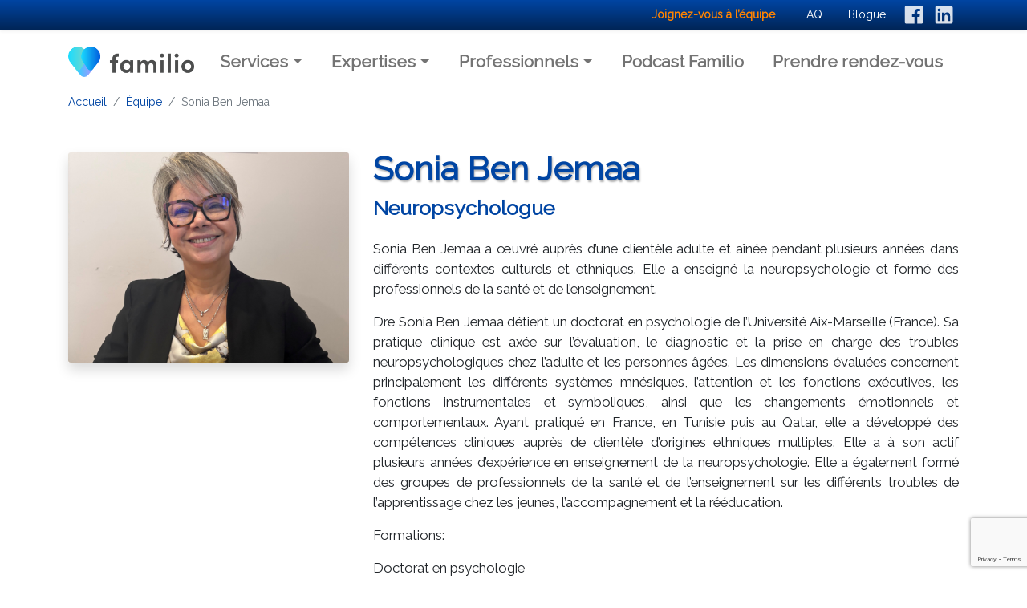

--- FILE ---
content_type: text/html; charset=UTF-8
request_url: https://familio.ca/equipe/sonia-ben-jemaa/
body_size: 15162
content:
<!DOCTYPE html><html lang="fr-CA"><head><meta charset="UTF-8"><meta http-equiv="X-UA-Compatible" content="IE=edge"><meta name="viewport" content="width=device-width,initial-scale=1,shrink-to-fit=no"><meta name="author" content="borealisdev.net">   <!-- Favicons -->
  <link rel="apple-touch-icon" sizes="180x180" href="https://familio.ca/wp-content/themes/borealisaurora/img/favicons/apple-touch-icon.png?v=6">
  <link rel="icon" type="image/png" sizes="32x32" href="https://familio.ca/wp-content/themes/borealisaurora/img/favicons/favicon-32x32.png?v=6">
  <link rel="icon" type="image/png" sizes="16x16" href="https://familio.ca/wp-content/themes/borealisaurora/img/favicons/favicon-16x16.png?v=6">
  <link rel="manifest" href="https://familio.ca/wp-content/themes/borealisaurora/img/favicons/site.webmanifest?v=6">
  <link rel="mask-icon" href="https://familio.ca/wp-content/themes/borealisaurora/img/favicons/safari-pinned-tab.svg?v=6" color="#5bbad5">
  <link rel="shortcut icon" href="https://familio.ca/wp-content/themes/borealisaurora/img/favicons/favicon.ico?v=6">
  <meta name="msapplication-TileColor" content="#da532c">
  <meta name="msapplication-config" content="https://familio.ca/wp-content/themes/borealisaurora/img/favicons/browserconfig.xml?v=6">
  <meta name="theme-color" content="#ffffff">
 <link rel="pingback" href="https://familio.ca/xmlrpc.php"> <meta name='robots' content='index, follow, max-image-preview:large, max-snippet:-1, max-video-preview:-1' />
	<style>img:is([sizes="auto" i], [sizes^="auto," i]) { contain-intrinsic-size: 3000px 1500px }</style>
	
	<!-- This site is optimized with the Yoast SEO Premium plugin v26.4 (Yoast SEO v26.4) - https://yoast.com/wordpress/plugins/seo/ -->
	<title>Sonia Ben Jemaa - Neuropsychologue | Familio</title>
	<meta name="description" content="Découvrez le profil de Sonia Ben Jemaa, neuropsychologue à la clinique de Familio Boucherville. Parce que votre bien-être nous tient à coeur." />
	<link rel="canonical" href="https://familio.ca/equipe/sonia-ben-jemaa/" />
	<meta property="og:locale" content="fr_CA" />
	<meta property="og:type" content="article" />
	<meta property="og:title" content="Sonia Ben Jemaa" />
	<meta property="og:description" content="Découvrez le profil de Sonia Ben Jemaa, neuropsychologue à la clinique de Familio Boucherville. Parce que votre bien-être nous tient à coeur." />
	<meta property="og:url" content="https://familio.ca/equipe/sonia-ben-jemaa/" />
	<meta property="og:site_name" content="Services Familio" />
	<meta property="article:publisher" content="https://www.facebook.com/servicesfamilio" />
	<meta property="article:modified_time" content="2025-07-25T14:15:00+00:00" />
	<meta property="og:image" content="https://familio.ca/wp-content/uploads/2023/07/Photos-Equipe-Image-du-visage-512-x-512-47Sonia-Ben-J.png" />
	<meta property="og:image:width" content="512" />
	<meta property="og:image:height" content="512" />
	<meta property="og:image:type" content="image/png" />
	<meta name="twitter:card" content="summary_large_image" />
	<meta name="twitter:label1" content="Estimation du temps de lecture" />
	<meta name="twitter:data1" content="2 minutes" />
	<script type="application/ld+json" class="yoast-schema-graph">{"@context":"https://schema.org","@graph":[{"@type":"WebPage","@id":"https://familio.ca/equipe/sonia-ben-jemaa/","url":"https://familio.ca/equipe/sonia-ben-jemaa/","name":"Sonia Ben Jemaa - Neuropsychologue | Familio","isPartOf":{"@id":"https://familio.ca/#website"},"primaryImageOfPage":{"@id":"https://familio.ca/equipe/sonia-ben-jemaa/#primaryimage"},"image":{"@id":"https://familio.ca/equipe/sonia-ben-jemaa/#primaryimage"},"thumbnailUrl":"https://familio.ca/wp-content/uploads/2023/07/Photos-Equipe-Image-du-visage-512-x-512-47Sonia-Ben-J.png","datePublished":"2023-07-11T18:53:38+00:00","dateModified":"2025-07-25T14:15:00+00:00","description":"Découvrez le profil de Sonia Ben Jemaa, neuropsychologue à la clinique de Familio Boucherville. Parce que votre bien-être nous tient à coeur.","breadcrumb":{"@id":"https://familio.ca/equipe/sonia-ben-jemaa/#breadcrumb"},"inLanguage":"fr-CA","potentialAction":[{"@type":"ReadAction","target":["https://familio.ca/equipe/sonia-ben-jemaa/"]}]},{"@type":"ImageObject","inLanguage":"fr-CA","@id":"https://familio.ca/equipe/sonia-ben-jemaa/#primaryimage","url":"https://familio.ca/wp-content/uploads/2023/07/Photos-Equipe-Image-du-visage-512-x-512-47Sonia-Ben-J.png","contentUrl":"https://familio.ca/wp-content/uploads/2023/07/Photos-Equipe-Image-du-visage-512-x-512-47Sonia-Ben-J.png","width":512,"height":512},{"@type":"BreadcrumbList","@id":"https://familio.ca/equipe/sonia-ben-jemaa/#breadcrumb","itemListElement":[{"@type":"ListItem","position":1,"name":"Accueil","item":"https://familio.ca/"},{"@type":"ListItem","position":2,"name":"Équipe","item":"https://familio.ca/equipe/"},{"@type":"ListItem","position":3,"name":"Sonia Ben Jemaa"}]},{"@type":"WebSite","@id":"https://familio.ca/#website","url":"https://familio.ca/","name":"Familio","description":"Familio: Parce que votre bien-être nous tient à coeur.","publisher":{"@id":"https://familio.ca/#organization"},"potentialAction":[{"@type":"SearchAction","target":{"@type":"EntryPoint","urlTemplate":"https://familio.ca/?s={search_term_string}"},"query-input":{"@type":"PropertyValueSpecification","valueRequired":true,"valueName":"search_term_string"}}],"inLanguage":"fr-CA"},{"@type":"Organization","@id":"https://familio.ca/#organization","name":"Familio","url":"https://familio.ca/","logo":{"@type":"ImageObject","inLanguage":"fr-CA","@id":"https://familio.ca/#/schema/logo/image/","url":"https://familio.ca/wp-content/uploads/2023/10/logo-familio-footer.png","contentUrl":"https://familio.ca/wp-content/uploads/2023/10/logo-familio-footer.png","width":1080,"height":1080,"caption":"Familio"},"image":{"@id":"https://familio.ca/#/schema/logo/image/"},"sameAs":["https://www.facebook.com/servicesfamilio","https://www.instagram.com/cliniquesfamilio/","https://www.linkedin.com/company/29277805/"]}]}</script>
	<!-- / Yoast SEO Premium plugin. -->


<link rel='dns-prefetch' href='//code.jquery.com' />
<link rel='dns-prefetch' href='//cdn.jsdelivr.net' />
<link rel='dns-prefetch' href='//unpkg.com' />
<link rel='dns-prefetch' href='//www.googletagmanager.com' />
<script type="text/javascript">
/* <![CDATA[ */
window._wpemojiSettings = {"baseUrl":"https:\/\/s.w.org\/images\/core\/emoji\/16.0.1\/72x72\/","ext":".png","svgUrl":"https:\/\/s.w.org\/images\/core\/emoji\/16.0.1\/svg\/","svgExt":".svg","source":{"concatemoji":"https:\/\/familio.ca\/wp-includes\/js\/wp-emoji-release.min.js?ver=8b852f3fe62c99da3546ea145552074f"}};
/*! This file is auto-generated */
!function(s,n){var o,i,e;function c(e){try{var t={supportTests:e,timestamp:(new Date).valueOf()};sessionStorage.setItem(o,JSON.stringify(t))}catch(e){}}function p(e,t,n){e.clearRect(0,0,e.canvas.width,e.canvas.height),e.fillText(t,0,0);var t=new Uint32Array(e.getImageData(0,0,e.canvas.width,e.canvas.height).data),a=(e.clearRect(0,0,e.canvas.width,e.canvas.height),e.fillText(n,0,0),new Uint32Array(e.getImageData(0,0,e.canvas.width,e.canvas.height).data));return t.every(function(e,t){return e===a[t]})}function u(e,t){e.clearRect(0,0,e.canvas.width,e.canvas.height),e.fillText(t,0,0);for(var n=e.getImageData(16,16,1,1),a=0;a<n.data.length;a++)if(0!==n.data[a])return!1;return!0}function f(e,t,n,a){switch(t){case"flag":return n(e,"\ud83c\udff3\ufe0f\u200d\u26a7\ufe0f","\ud83c\udff3\ufe0f\u200b\u26a7\ufe0f")?!1:!n(e,"\ud83c\udde8\ud83c\uddf6","\ud83c\udde8\u200b\ud83c\uddf6")&&!n(e,"\ud83c\udff4\udb40\udc67\udb40\udc62\udb40\udc65\udb40\udc6e\udb40\udc67\udb40\udc7f","\ud83c\udff4\u200b\udb40\udc67\u200b\udb40\udc62\u200b\udb40\udc65\u200b\udb40\udc6e\u200b\udb40\udc67\u200b\udb40\udc7f");case"emoji":return!a(e,"\ud83e\udedf")}return!1}function g(e,t,n,a){var r="undefined"!=typeof WorkerGlobalScope&&self instanceof WorkerGlobalScope?new OffscreenCanvas(300,150):s.createElement("canvas"),o=r.getContext("2d",{willReadFrequently:!0}),i=(o.textBaseline="top",o.font="600 32px Arial",{});return e.forEach(function(e){i[e]=t(o,e,n,a)}),i}function t(e){var t=s.createElement("script");t.src=e,t.defer=!0,s.head.appendChild(t)}"undefined"!=typeof Promise&&(o="wpEmojiSettingsSupports",i=["flag","emoji"],n.supports={everything:!0,everythingExceptFlag:!0},e=new Promise(function(e){s.addEventListener("DOMContentLoaded",e,{once:!0})}),new Promise(function(t){var n=function(){try{var e=JSON.parse(sessionStorage.getItem(o));if("object"==typeof e&&"number"==typeof e.timestamp&&(new Date).valueOf()<e.timestamp+604800&&"object"==typeof e.supportTests)return e.supportTests}catch(e){}return null}();if(!n){if("undefined"!=typeof Worker&&"undefined"!=typeof OffscreenCanvas&&"undefined"!=typeof URL&&URL.createObjectURL&&"undefined"!=typeof Blob)try{var e="postMessage("+g.toString()+"("+[JSON.stringify(i),f.toString(),p.toString(),u.toString()].join(",")+"));",a=new Blob([e],{type:"text/javascript"}),r=new Worker(URL.createObjectURL(a),{name:"wpTestEmojiSupports"});return void(r.onmessage=function(e){c(n=e.data),r.terminate(),t(n)})}catch(e){}c(n=g(i,f,p,u))}t(n)}).then(function(e){for(var t in e)n.supports[t]=e[t],n.supports.everything=n.supports.everything&&n.supports[t],"flag"!==t&&(n.supports.everythingExceptFlag=n.supports.everythingExceptFlag&&n.supports[t]);n.supports.everythingExceptFlag=n.supports.everythingExceptFlag&&!n.supports.flag,n.DOMReady=!1,n.readyCallback=function(){n.DOMReady=!0}}).then(function(){return e}).then(function(){var e;n.supports.everything||(n.readyCallback(),(e=n.source||{}).concatemoji?t(e.concatemoji):e.wpemoji&&e.twemoji&&(t(e.twemoji),t(e.wpemoji)))}))}((window,document),window._wpemojiSettings);
/* ]]> */
</script>
<style id='wp-emoji-styles-inline-css' type='text/css'>

	img.wp-smiley, img.emoji {
		display: inline !important;
		border: none !important;
		box-shadow: none !important;
		height: 1em !important;
		width: 1em !important;
		margin: 0 0.07em !important;
		vertical-align: -0.1em !important;
		background: none !important;
		padding: 0 !important;
	}
</style>
<link rel='stylesheet' id='wp-block-library-css' href='https://familio.ca/wp-includes/css/dist/block-library/style.min.css?ver=8b852f3fe62c99da3546ea145552074f' type='text/css' media='all' />
<style id='classic-theme-styles-inline-css' type='text/css'>
/*! This file is auto-generated */
.wp-block-button__link{color:#fff;background-color:#32373c;border-radius:9999px;box-shadow:none;text-decoration:none;padding:calc(.667em + 2px) calc(1.333em + 2px);font-size:1.125em}.wp-block-file__button{background:#32373c;color:#fff;text-decoration:none}
</style>
<style id='global-styles-inline-css' type='text/css'>
:root{--wp--preset--aspect-ratio--square: 1;--wp--preset--aspect-ratio--4-3: 4/3;--wp--preset--aspect-ratio--3-4: 3/4;--wp--preset--aspect-ratio--3-2: 3/2;--wp--preset--aspect-ratio--2-3: 2/3;--wp--preset--aspect-ratio--16-9: 16/9;--wp--preset--aspect-ratio--9-16: 9/16;--wp--preset--color--black: #000000;--wp--preset--color--cyan-bluish-gray: #abb8c3;--wp--preset--color--white: #ffffff;--wp--preset--color--pale-pink: #f78da7;--wp--preset--color--vivid-red: #cf2e2e;--wp--preset--color--luminous-vivid-orange: #ff6900;--wp--preset--color--luminous-vivid-amber: #fcb900;--wp--preset--color--light-green-cyan: #7bdcb5;--wp--preset--color--vivid-green-cyan: #00d084;--wp--preset--color--pale-cyan-blue: #8ed1fc;--wp--preset--color--vivid-cyan-blue: #0693e3;--wp--preset--color--vivid-purple: #9b51e0;--wp--preset--gradient--vivid-cyan-blue-to-vivid-purple: linear-gradient(135deg,rgba(6,147,227,1) 0%,rgb(155,81,224) 100%);--wp--preset--gradient--light-green-cyan-to-vivid-green-cyan: linear-gradient(135deg,rgb(122,220,180) 0%,rgb(0,208,130) 100%);--wp--preset--gradient--luminous-vivid-amber-to-luminous-vivid-orange: linear-gradient(135deg,rgba(252,185,0,1) 0%,rgba(255,105,0,1) 100%);--wp--preset--gradient--luminous-vivid-orange-to-vivid-red: linear-gradient(135deg,rgba(255,105,0,1) 0%,rgb(207,46,46) 100%);--wp--preset--gradient--very-light-gray-to-cyan-bluish-gray: linear-gradient(135deg,rgb(238,238,238) 0%,rgb(169,184,195) 100%);--wp--preset--gradient--cool-to-warm-spectrum: linear-gradient(135deg,rgb(74,234,220) 0%,rgb(151,120,209) 20%,rgb(207,42,186) 40%,rgb(238,44,130) 60%,rgb(251,105,98) 80%,rgb(254,248,76) 100%);--wp--preset--gradient--blush-light-purple: linear-gradient(135deg,rgb(255,206,236) 0%,rgb(152,150,240) 100%);--wp--preset--gradient--blush-bordeaux: linear-gradient(135deg,rgb(254,205,165) 0%,rgb(254,45,45) 50%,rgb(107,0,62) 100%);--wp--preset--gradient--luminous-dusk: linear-gradient(135deg,rgb(255,203,112) 0%,rgb(199,81,192) 50%,rgb(65,88,208) 100%);--wp--preset--gradient--pale-ocean: linear-gradient(135deg,rgb(255,245,203) 0%,rgb(182,227,212) 50%,rgb(51,167,181) 100%);--wp--preset--gradient--electric-grass: linear-gradient(135deg,rgb(202,248,128) 0%,rgb(113,206,126) 100%);--wp--preset--gradient--midnight: linear-gradient(135deg,rgb(2,3,129) 0%,rgb(40,116,252) 100%);--wp--preset--font-size--small: 13px;--wp--preset--font-size--medium: 20px;--wp--preset--font-size--large: 36px;--wp--preset--font-size--x-large: 42px;--wp--preset--spacing--20: 0.44rem;--wp--preset--spacing--30: 0.67rem;--wp--preset--spacing--40: 1rem;--wp--preset--spacing--50: 1.5rem;--wp--preset--spacing--60: 2.25rem;--wp--preset--spacing--70: 3.38rem;--wp--preset--spacing--80: 5.06rem;--wp--preset--shadow--natural: 6px 6px 9px rgba(0, 0, 0, 0.2);--wp--preset--shadow--deep: 12px 12px 50px rgba(0, 0, 0, 0.4);--wp--preset--shadow--sharp: 6px 6px 0px rgba(0, 0, 0, 0.2);--wp--preset--shadow--outlined: 6px 6px 0px -3px rgba(255, 255, 255, 1), 6px 6px rgba(0, 0, 0, 1);--wp--preset--shadow--crisp: 6px 6px 0px rgba(0, 0, 0, 1);}:where(.is-layout-flex){gap: 0.5em;}:where(.is-layout-grid){gap: 0.5em;}body .is-layout-flex{display: flex;}.is-layout-flex{flex-wrap: wrap;align-items: center;}.is-layout-flex > :is(*, div){margin: 0;}body .is-layout-grid{display: grid;}.is-layout-grid > :is(*, div){margin: 0;}:where(.wp-block-columns.is-layout-flex){gap: 2em;}:where(.wp-block-columns.is-layout-grid){gap: 2em;}:where(.wp-block-post-template.is-layout-flex){gap: 1.25em;}:where(.wp-block-post-template.is-layout-grid){gap: 1.25em;}.has-black-color{color: var(--wp--preset--color--black) !important;}.has-cyan-bluish-gray-color{color: var(--wp--preset--color--cyan-bluish-gray) !important;}.has-white-color{color: var(--wp--preset--color--white) !important;}.has-pale-pink-color{color: var(--wp--preset--color--pale-pink) !important;}.has-vivid-red-color{color: var(--wp--preset--color--vivid-red) !important;}.has-luminous-vivid-orange-color{color: var(--wp--preset--color--luminous-vivid-orange) !important;}.has-luminous-vivid-amber-color{color: var(--wp--preset--color--luminous-vivid-amber) !important;}.has-light-green-cyan-color{color: var(--wp--preset--color--light-green-cyan) !important;}.has-vivid-green-cyan-color{color: var(--wp--preset--color--vivid-green-cyan) !important;}.has-pale-cyan-blue-color{color: var(--wp--preset--color--pale-cyan-blue) !important;}.has-vivid-cyan-blue-color{color: var(--wp--preset--color--vivid-cyan-blue) !important;}.has-vivid-purple-color{color: var(--wp--preset--color--vivid-purple) !important;}.has-black-background-color{background-color: var(--wp--preset--color--black) !important;}.has-cyan-bluish-gray-background-color{background-color: var(--wp--preset--color--cyan-bluish-gray) !important;}.has-white-background-color{background-color: var(--wp--preset--color--white) !important;}.has-pale-pink-background-color{background-color: var(--wp--preset--color--pale-pink) !important;}.has-vivid-red-background-color{background-color: var(--wp--preset--color--vivid-red) !important;}.has-luminous-vivid-orange-background-color{background-color: var(--wp--preset--color--luminous-vivid-orange) !important;}.has-luminous-vivid-amber-background-color{background-color: var(--wp--preset--color--luminous-vivid-amber) !important;}.has-light-green-cyan-background-color{background-color: var(--wp--preset--color--light-green-cyan) !important;}.has-vivid-green-cyan-background-color{background-color: var(--wp--preset--color--vivid-green-cyan) !important;}.has-pale-cyan-blue-background-color{background-color: var(--wp--preset--color--pale-cyan-blue) !important;}.has-vivid-cyan-blue-background-color{background-color: var(--wp--preset--color--vivid-cyan-blue) !important;}.has-vivid-purple-background-color{background-color: var(--wp--preset--color--vivid-purple) !important;}.has-black-border-color{border-color: var(--wp--preset--color--black) !important;}.has-cyan-bluish-gray-border-color{border-color: var(--wp--preset--color--cyan-bluish-gray) !important;}.has-white-border-color{border-color: var(--wp--preset--color--white) !important;}.has-pale-pink-border-color{border-color: var(--wp--preset--color--pale-pink) !important;}.has-vivid-red-border-color{border-color: var(--wp--preset--color--vivid-red) !important;}.has-luminous-vivid-orange-border-color{border-color: var(--wp--preset--color--luminous-vivid-orange) !important;}.has-luminous-vivid-amber-border-color{border-color: var(--wp--preset--color--luminous-vivid-amber) !important;}.has-light-green-cyan-border-color{border-color: var(--wp--preset--color--light-green-cyan) !important;}.has-vivid-green-cyan-border-color{border-color: var(--wp--preset--color--vivid-green-cyan) !important;}.has-pale-cyan-blue-border-color{border-color: var(--wp--preset--color--pale-cyan-blue) !important;}.has-vivid-cyan-blue-border-color{border-color: var(--wp--preset--color--vivid-cyan-blue) !important;}.has-vivid-purple-border-color{border-color: var(--wp--preset--color--vivid-purple) !important;}.has-vivid-cyan-blue-to-vivid-purple-gradient-background{background: var(--wp--preset--gradient--vivid-cyan-blue-to-vivid-purple) !important;}.has-light-green-cyan-to-vivid-green-cyan-gradient-background{background: var(--wp--preset--gradient--light-green-cyan-to-vivid-green-cyan) !important;}.has-luminous-vivid-amber-to-luminous-vivid-orange-gradient-background{background: var(--wp--preset--gradient--luminous-vivid-amber-to-luminous-vivid-orange) !important;}.has-luminous-vivid-orange-to-vivid-red-gradient-background{background: var(--wp--preset--gradient--luminous-vivid-orange-to-vivid-red) !important;}.has-very-light-gray-to-cyan-bluish-gray-gradient-background{background: var(--wp--preset--gradient--very-light-gray-to-cyan-bluish-gray) !important;}.has-cool-to-warm-spectrum-gradient-background{background: var(--wp--preset--gradient--cool-to-warm-spectrum) !important;}.has-blush-light-purple-gradient-background{background: var(--wp--preset--gradient--blush-light-purple) !important;}.has-blush-bordeaux-gradient-background{background: var(--wp--preset--gradient--blush-bordeaux) !important;}.has-luminous-dusk-gradient-background{background: var(--wp--preset--gradient--luminous-dusk) !important;}.has-pale-ocean-gradient-background{background: var(--wp--preset--gradient--pale-ocean) !important;}.has-electric-grass-gradient-background{background: var(--wp--preset--gradient--electric-grass) !important;}.has-midnight-gradient-background{background: var(--wp--preset--gradient--midnight) !important;}.has-small-font-size{font-size: var(--wp--preset--font-size--small) !important;}.has-medium-font-size{font-size: var(--wp--preset--font-size--medium) !important;}.has-large-font-size{font-size: var(--wp--preset--font-size--large) !important;}.has-x-large-font-size{font-size: var(--wp--preset--font-size--x-large) !important;}
:where(.wp-block-post-template.is-layout-flex){gap: 1.25em;}:where(.wp-block-post-template.is-layout-grid){gap: 1.25em;}
:where(.wp-block-columns.is-layout-flex){gap: 2em;}:where(.wp-block-columns.is-layout-grid){gap: 2em;}
:root :where(.wp-block-pullquote){font-size: 1.5em;line-height: 1.6;}
</style>
<link rel='stylesheet' id='contact-form-7-css' href='https://familio.ca/wp-content/plugins/contact-form-7/includes/css/styles.css?ver=6.1.3' type='text/css' media='all' />
<link rel='stylesheet' id='borealisaurora-bootstrap-css' href='https://familio.ca/wp-content/themes/borealisaurora/bootstrap_theme/bootstrap.css?ver=1.0.158' type='text/css' media='all' />
<link rel='stylesheet' id='borealisaurora-aos-css' href='https://unpkg.com/aos@2.3.1/dist/aos.css?ver=1.0.158' type='text/css' media='all' />
<link rel='stylesheet' id='borealisaurora-blocks-css' href='https://familio.ca/wp-content/themes/borealisaurora/blocks.css?ver=1.0.158' type='text/css' media='all' />
<link rel='stylesheet' id='borealisaurora-theme-css' href='https://familio.ca/wp-content/themes/borealisaurora/css/theme.css?ver=1.0.158' type='text/css' media='all' />
<link rel='stylesheet' id='borealisaurora-style-css' href='https://familio.ca/wp-content/themes/borealisaurora/style.css?ver=1.0.158' type='text/css' media='all' />

<!-- Google tag (gtag.js) snippet added by Site Kit -->
<!-- Google Analytics snippet added by Site Kit -->
<script type="text/javascript" src="https://www.googletagmanager.com/gtag/js?id=GT-NGW6PLZ" id="google_gtagjs-js" async></script>
<script type="text/javascript" id="google_gtagjs-js-after">
/* <![CDATA[ */
window.dataLayer = window.dataLayer || [];function gtag(){dataLayer.push(arguments);}
gtag("set","linker",{"domains":["familio.ca"]});
gtag("js", new Date());
gtag("set", "developer_id.dZTNiMT", true);
gtag("config", "GT-NGW6PLZ");
/* ]]> */
</script>
<link rel="https://api.w.org/" href="https://familio.ca/wp-json/" /><link rel="alternate" title="JSON" type="application/json" href="https://familio.ca/wp-json/wp/v2/equipe/977" /><link rel="EditURI" type="application/rsd+xml" title="RSD" href="https://familio.ca/xmlrpc.php?rsd" />

<link rel='shortlink' href='https://familio.ca/?p=977' />
<link rel="alternate" title="oEmbed (JSON)" type="application/json+oembed" href="https://familio.ca/wp-json/oembed/1.0/embed?url=https%3A%2F%2Ffamilio.ca%2Fequipe%2Fsonia-ben-jemaa%2F" />
<link rel="alternate" title="oEmbed (XML)" type="text/xml+oembed" href="https://familio.ca/wp-json/oembed/1.0/embed?url=https%3A%2F%2Ffamilio.ca%2Fequipe%2Fsonia-ben-jemaa%2F&#038;format=xml" />
<meta name="generator" content="Site Kit by Google 1.166.0" />

<!-- This site is optimized with the Schema plugin v1.7.9.6 - https://schema.press -->
<script type="application/ld+json">[{"@context":"http:\/\/schema.org\/","@type":"WPHeader","url":"https:\/\/familio.ca","headline":"Sonia Ben Jemaa","description":"Familio: Parce que votre bien-être nous tient à coeur."},{"@context":"http:\/\/schema.org\/","@type":"WPFooter","url":"https:\/\/familio.ca","headline":"Sonia Ben Jemaa","description":"Familio: Parce que votre bien-être nous tient à coeur.","copyrightYear":"2023"}]</script>

<style>
        img {
            // width: 100% !important;
            // height: auto !important;
            // contain: none !important;
            contain-intrinsic-size: revert !important;
        }
    </style>

<!-- This site is optimized with the Schema plugin v1.7.9.6 - https://schema.press -->
<script type="application/ld+json">{
    "@context": "http://schema.org",
    "@type": "BreadcrumbList",
    "itemListElement": [
        {
            "@type": "ListItem",
            "position": 1,
            "item": {
                "@id": "https://familio.ca",
                "name": "Home"
            }
        },
        {
            "@type": "ListItem",
            "position": 2,
            "item": {
                "@id": "https://familio.ca/equipe/",
                "name": "\u00c9quipe"
            }
        },
        {
            "@type": "ListItem",
            "position": 3,
            "item": {
                "@id": "https://familio.ca/equipe/sonia-ben-jemaa/",
                "name": "Sonia Ben Jemaa",
                "image": "https://familio.ca/wp-content/uploads/2023/07/Photos-Equipe-Image-du-visage-512-x-512-47Sonia-Ben-J.png"
            }
        }
    ]
}</script>


<!-- Google Tag Manager snippet added by Site Kit -->
<script type="text/javascript">
/* <![CDATA[ */

			( function( w, d, s, l, i ) {
				w[l] = w[l] || [];
				w[l].push( {'gtm.start': new Date().getTime(), event: 'gtm.js'} );
				var f = d.getElementsByTagName( s )[0],
					j = d.createElement( s ), dl = l != 'dataLayer' ? '&l=' + l : '';
				j.async = true;
				j.src = 'https://www.googletagmanager.com/gtm.js?id=' + i + dl;
				f.parentNode.insertBefore( j, f );
			} )( window, document, 'script', 'dataLayer', 'GTM-MGKJL24N' );
			
/* ]]> */
</script>

<!-- End Google Tag Manager snippet added by Site Kit -->
 </head><body class="dev-notes wp-singular equipe-template-default single single-equipe postid-977 wp-custom-logo wp-theme-borealisaurora"> 		<!-- Google Tag Manager (noscript) snippet added by Site Kit -->
		<noscript>
			<iframe src="https://www.googletagmanager.com/ns.html?id=GTM-MGKJL24N" height="0" width="0" style="display:none;visibility:hidden"></iframe>
		</noscript>
		<!-- End Google Tag Manager (noscript) snippet added by Site Kit -->
		 <a id="scroll-top-btn"><svg xmlns="http://www.w3.org/2000/svg" width="2em" height="2em" fill="currentColor" class="bi bi-arrow-up-square" viewBox="0 0 16 16" preserveAspectRatio><path fill-rule="evenodd" d="M15 2a1 1 0 0 0-1-1H2a1 1 0 0 0-1 1v12a1 1 0 0 0 1 1h12a1 1 0 0 0 1-1V2zM0 2a2 2 0 0 1 2-2h12a2 2 0 0 1 2 2v12a2 2 0 0 1-2 2H2a2 2 0 0 1-2-2V2zm8.5 9.5a.5.5 0 0 1-1 0V5.707L5.354 7.854a.5.5 0 1 1-.708-.708l3-3a.5.5 0 0 1 .708 0l3 3a.5.5 0 0 1-.708.708L8.5 5.707V11.5z"/></svg></a><div class="modal" tabindex="-1" id="modalmenu"><div class="modal-dialog modal-fullscreen modal-xl w-100"><div class="modal-content"><div class="border-0 modal-header"><div class="d-flex justify-content-center w-100"> <a href="https://familio.ca/" class="custom-logo-link" rel="home"><img width="298" height="71" src="https://familio.ca/wp-content/uploads/2023/04/logo-servicesfamilio.png" class="custom-logo" alt="Logo Services Familio" decoding="async" loading="eager" /></a> </div><button type="button" class="btn-close" data-bs-dismiss="modal" aria-label="Close"></button></div><div class="modal-body"><div class="modal-nav">  <ul class="menu navbar-nav" id="menu-menu-principal-mobile"><li class="nav-item dropdown menu-item menu-item-type-post_type_archive menu-item-object-services menu-item-has-children menu-item-1956" id="menu-item-1956"> <a class="dropdown-toggle fs-5 nav-link pe-3 ps-3" id="modalDropdownMenuLink_menu-item-1956" role="button" data-bs-toggle="dropdown" aria-expanded="false"  href="https://familio.ca/services/"><span>Services</span></a>
                                                                        <div class="dropdown-menu" aria-labelledby="modalDropdownMenuLink_menu-item-1956" data-pg-name="Dropdown menu">
	<a class="dropdown-item menu-item menu-item-type-post_type menu-item-object-services menu-item-1962" id="menu-item-1962"  href="https://familio.ca/services/neuropsychologue/">Neuropsychologie</a>
	<a class="dropdown-item menu-item menu-item-type-post_type menu-item-object-services menu-item-1965" id="menu-item-1965"  href="https://familio.ca/services/psychologue/">Psychologie</a>
	<a class="dropdown-item menu-item menu-item-type-post_type menu-item-object-services menu-item-1966" id="menu-item-1966"  href="https://familio.ca/services/psychotherapeute/">Psychothérapie</a>
	<a class="dropdown-item menu-item menu-item-type-post_type menu-item-object-services menu-item-1968" id="menu-item-1968"  href="https://familio.ca/services/travailleur-social/">Travail social</a>
	<a class="dropdown-item menu-item menu-item-type-post_type menu-item-object-services menu-item-1964" id="menu-item-1964"  href="https://familio.ca/services/psychoeducateur/">Psychoéducation</a>
	<a class="dropdown-item menu-item menu-item-type-post_type menu-item-object-services menu-item-1967" id="menu-item-1967"  href="https://familio.ca/services/sexologue/">Sexologie</a>
	<a class="dropdown-item menu-item menu-item-type-post_type menu-item-object-services menu-item-1963" id="menu-item-1963"  href="https://familio.ca/services/orthopedagogue/">Orthopédagogie</a>
	<a class="dropdown-item menu-item menu-item-type-post_type menu-item-object-services menu-item-1961" id="menu-item-1961"  href="https://familio.ca/services/intervenant-psychosocial/">Intervention psychosociale</a>
	<a class="dropdown-item menu-item menu-item-type-post_type menu-item-object-services menu-item-1958" id="menu-item-1958"  href="https://familio.ca/services/coach-parental-familial/">Coaching parental / Coaching familial</a>
	<a class="dropdown-item menu-item menu-item-type-post_type menu-item-object-services menu-item-1959" id="menu-item-1959"  href="https://familio.ca/services/educateur-specialise/">Éducation spécialisée</a>

</div>
                                                                    </li>
<li class="nav-item dropdown menu-item menu-item-type-post_type_archive menu-item-object-expertises menu-item-has-children menu-item-1970" id="menu-item-1970"> <a class="dropdown-toggle fs-5 nav-link pe-3 ps-3" id="modalDropdownMenuLink_menu-item-1970" role="button" data-bs-toggle="dropdown" aria-expanded="false"  href="https://familio.ca/expertises/"><span>Expertises</span></a>
                                                                        <div class="dropdown-menu" aria-labelledby="modalDropdownMenuLink_menu-item-1970" data-pg-name="Dropdown menu">
	<a class="dropdown-item menu-item menu-item-type-custom menu-item-object-custom menu-item-has-children menu-item-2006" id="menu-item-2006"  href="#">Prendre soin de sa santé mentale
			<a class="dropdown-item menu-item menu-item-type-post_type menu-item-object-expertises menu-item-1976" id="menu-item-1976"  href="https://familio.ca/expertises/prendre-soin-de-sa-sante-mentale/troubles-de-lalimentation/">Les troubles alimentaires</a>
		<a class="dropdown-item menu-item menu-item-type-post_type menu-item-object-expertises menu-item-1979" id="menu-item-1979"  href="https://familio.ca/expertises/prendre-soin-de-sa-sante-mentale/etat-de-stress-post-traumatique-espt/">Trouble de stress post-traumatique (TSPT)</a>
		<a class="dropdown-item menu-item menu-item-type-post_type menu-item-object-expertises menu-item-1978" id="menu-item-1978"  href="https://familio.ca/expertises/prendre-soin-de-sa-sante-mentale/dependances/">Trouble de la dépendance</a>
		<a class="dropdown-item menu-item menu-item-type-post_type menu-item-object-expertises menu-item-1973" id="menu-item-1973"  href="https://familio.ca/expertises/prendre-soin-de-sa-sante-mentale/gestion-des-emotions/">Gestion des émotions</a>
		<a class="dropdown-item menu-item menu-item-type-post_type menu-item-object-expertises menu-item-1977" id="menu-item-1977"  href="https://familio.ca/expertises/prendre-soin-de-sa-sante-mentale/stress-anxiete/">Stress &amp; anxiété</a>
		<a class="dropdown-item menu-item menu-item-type-post_type menu-item-object-expertises menu-item-1975" id="menu-item-1975"  href="https://familio.ca/expertises/prendre-soin-de-sa-sante-mentale/estime-de-soi/">L’estime de soi</a>
		<a class="dropdown-item menu-item menu-item-type-post_type menu-item-object-expertises menu-item-1974" id="menu-item-1974"  href="https://familio.ca/expertises/prendre-soin-de-sa-sante-mentale/automutilation/">L’automutilation</a>
		<a class="dropdown-item menu-item menu-item-type-post_type menu-item-object-expertises menu-item-1972" id="menu-item-1972"  href="https://familio.ca/expertises/prendre-soin-de-sa-sante-mentale/depression/">Dépression</a>
		<a class="dropdown-item menu-item menu-item-type-post_type menu-item-object-expertises menu-item-1980" id="menu-item-1980"  href="https://familio.ca/expertises/prendre-soin-de-sa-sante-mentale/troubles-de-la-personnalite/">Troubles de la personnalité</a>

	</a>
	<a class="dropdown-item menu-item menu-item-type-custom menu-item-object-custom menu-item-has-children menu-item-2007" id="menu-item-2007"  href="#">Accompagnement dans les événements de la vie
			<a class="dropdown-item menu-item menu-item-type-post_type menu-item-object-expertises menu-item-1987" id="menu-item-1987"  href="https://familio.ca/expertises/accompagnement-dans-les-evenements-de-vie/troubles-relationnels-comportementaux/">Troubles comportementaux et relationnels</a>
		<a class="dropdown-item menu-item menu-item-type-post_type menu-item-object-expertises menu-item-1984" id="menu-item-1984"  href="https://familio.ca/expertises/accompagnement-dans-les-evenements-de-vie/enjeux-familiaux-et-conjugaux/">Enjeux familiaux et conjugaux</a>
		<a class="dropdown-item menu-item menu-item-type-post_type menu-item-object-expertises menu-item-1988" id="menu-item-1988"  href="https://familio.ca/expertises/accompagnement-dans-les-evenements-de-vie/troubles-de-ladaptation/">Troubles de l’adaptation</a>
		<a class="dropdown-item menu-item menu-item-type-post_type menu-item-object-expertises menu-item-1982" id="menu-item-1982"  href="https://familio.ca/expertises/accompagnement-dans-les-evenements-de-vie/demotivation-scolaire/">Démotivation scolaire</a>
		<a class="dropdown-item menu-item menu-item-type-post_type menu-item-object-expertises menu-item-1983" id="menu-item-1983"  href="https://familio.ca/expertises/accompagnement-dans-les-evenements-de-vie/deuil-et-separations/">Deuil et séparations</a>
		<a class="dropdown-item menu-item menu-item-type-post_type menu-item-object-expertises menu-item-1986" id="menu-item-1986"  href="https://familio.ca/expertises/accompagnement-dans-les-evenements-de-vie/questionnements-identitaires/">Questionnements identitaires</a>
		<a class="dropdown-item menu-item menu-item-type-post_type menu-item-object-expertises menu-item-1985" id="menu-item-1985"  href="https://familio.ca/expertises/accompagnement-dans-les-evenements-de-vie/intimidation/">Intimidation</a>

	</a>
	<a class="dropdown-item menu-item menu-item-type-custom menu-item-object-custom menu-item-has-children menu-item-2008" id="menu-item-2008"  href="#">Évaluations neuropsychologiques
			<a class="dropdown-item menu-item menu-item-type-post_type menu-item-object-expertises menu-item-1996" id="menu-item-1996"  href="https://familio.ca/expertises/evaluations-neuropsychologiques/trouble-du-spectre-de-lautisme-tsa/">Troubles du spectre de l’autisme (TSA)</a>
		<a class="dropdown-item menu-item menu-item-type-post_type menu-item-object-expertises menu-item-1995" id="menu-item-1995"  href="https://familio.ca/expertises/evaluations-neuropsychologiques/trouble-du-deficit-de-lattention/">Trouble du déficit de l’attention avec ou sans hyperactivité (TDA/H)</a>
		<a class="dropdown-item menu-item menu-item-type-post_type menu-item-object-expertises menu-item-1994" id="menu-item-1994"  href="https://familio.ca/expertises/evaluations-neuropsychologiques/douance/">Douance et haut potentiel intellectuel</a>
		<a class="dropdown-item menu-item menu-item-type-post_type menu-item-object-expertises menu-item-1993" id="menu-item-1993"  href="https://familio.ca/expertises/evaluations-neuropsychologiques/troubles-d-apprentissage/">Troubles d’apprentissage</a>
		<a class="dropdown-item menu-item menu-item-type-post_type menu-item-object-expertises menu-item-1992" id="menu-item-1992"  href="https://familio.ca/expertises/evaluations-neuropsychologiques/demence-et-degenerescence-cognitive/">Démence et dégénérescence cognitive</a>
		<a class="dropdown-item menu-item menu-item-type-post_type menu-item-object-expertises menu-item-1991" id="menu-item-1991"  href="https://familio.ca/expertises/evaluations-neuropsychologiques/traumatismes-craniens/">Traumatisme crânien</a>
		<a class="dropdown-item menu-item menu-item-type-post_type menu-item-object-expertises menu-item-1990" id="menu-item-1990"  href="https://familio.ca/expertises/evaluations-neuropsychologiques/derogation-scolaire/">Dérogation scolaire</a>

	</a>

</div>
                                                                    </li>
<li class="nav-item dropdown menu-item menu-item-type-post_type_archive menu-item-object-equipe menu-item-has-children menu-item-1997" id="menu-item-1997"> <a class="dropdown-toggle fs-5 nav-link pe-3 ps-3" id="modalDropdownMenuLink_menu-item-1997" role="button" data-bs-toggle="dropdown" aria-expanded="false"  href="https://familio.ca/equipe/"><span>Professionnels</span></a>
                                                                        <div class="dropdown-menu" aria-labelledby="modalDropdownMenuLink_menu-item-1997" data-pg-name="Dropdown menu">
	<a class="dropdown-item menu-item menu-item-type-taxonomy menu-item-object-cliniques current-equipe-ancestor current-menu-parent current-equipe-parent menu-item-1998" id="menu-item-1998"  href="https://familio.ca/cliniques/boucherville/">Clinique Boucherville</a>
	<a class="dropdown-item menu-item menu-item-type-taxonomy menu-item-object-cliniques menu-item-1999" id="menu-item-1999"  href="https://familio.ca/cliniques/rosemont/">Clinique Rosemont</a>
	<a class="dropdown-item menu-item menu-item-type-taxonomy menu-item-object-cliniques menu-item-2000" id="menu-item-2000"  href="https://familio.ca/cliniques/saguenay/">Clinique Saguenay</a>

</div>
                                                                    </li>
<li class="menu-item menu-item-type-post_type menu-item-object-page menu-item-2005" id="menu-item-2005"> <a class="fs-5 nav-link pe-3 ps-3" aria-current="page"  href="https://familio.ca/joignez-vous-a-l-equipe/"><span>Joignez-vous à l’équipe</span></a>
                                                                    </li>
<li class="menu-item menu-item-type-post_type menu-item-object-page current_page_parent menu-item-2001" id="menu-item-2001"> <a class="fs-5 nav-link pe-3 ps-3" aria-current="page"  href="https://familio.ca/blogue/"><span>Blogue</span></a>
                                                                    </li>
<li class="menu-item menu-item-type-post_type menu-item-object-page menu-item-2004" id="menu-item-2004"> <a class="fs-5 nav-link pe-3 ps-3" aria-current="page"  href="https://familio.ca/faq/"><span>Foire aux questions</span></a>
                                                                    </li>
<li class="menu-item menu-item-type-post_type menu-item-object-page menu-item-2002" id="menu-item-2002"> <a class="fs-5 nav-link pe-3 ps-3" aria-current="page"  href="https://familio.ca/a-propos/"><span>À propos</span></a>
                                                                    </li>
<li class="menu-item menu-item-type-post_type menu-item-object-page menu-item-7308" id="menu-item-7308"> <a class="fs-5 nav-link pe-3 ps-3" aria-current="page"  href="https://familio.ca/podcast-familio/"><span>Podcast Familio</span></a>
                                                                    </li>
<li class="menu-item menu-item-type-post_type menu-item-object-page menu-item-2003" id="menu-item-2003"> <a class="fs-5 nav-link pe-3 ps-3" aria-current="page"  href="https://familio.ca/contactez-nous/"><span><span class="emphasis">Contactez-nous</span></span></a>
                                                                    </li>
</ul>  <div class="d-flex ms-2 social">  <a href="https://www.facebook.com/servicesfamilio/" target="_blank" class="p-1"><svg xmlns="http://www.w3.org/2000/svg" viewBox="0 0 24 24" width="3.25em" height="3.25em" class="facebook-color img-fluid" title="Facebook" data-bs-toggle="tooltip" fill="currentColor" preserveAspectRatio><g><path fill="none" d="M0 0h24v24H0z"></path><path d="M15.402 21v-6.966h2.333l.349-2.708h-2.682V9.598c0-.784.218-1.319 1.342-1.319h1.434V5.857a19.19 19.19 0 0 0-2.09-.107c-2.067 0-3.482 1.262-3.482 3.58v1.996h-2.338v2.708h2.338V21H4a1 1 0 0 1-1-1V4a1 1 0 0 1 1-1h16a1 1 0 0 1 1 1v16a1 1 0 0 1-1 1h-4.598z"></path></g></svg></a>   <a href="https://www.linkedin.com/company/services-familio/" target="_blank" class="p-1"><svg xmlns="http://www.w3.org/2000/svg" viewBox="0 0 24 24" height="3.25em" class="img-fluid linkedin-color" title="LinkedIn" data-bs-toggle="tooltip" preserveAspectRatio fill="currentColor" width="3.25em"><g><path fill="none" d="M0 0h24v24H0z"/><path fill-rule="nonzero" d="M18.335 18.339H15.67v-4.177c0-.996-.02-2.278-1.39-2.278-1.389 0-1.601 1.084-1.601 2.205v4.25h-2.666V9.75h2.56v1.17h.035c.358-.674 1.228-1.387 2.528-1.387 2.7 0 3.2 1.778 3.2 4.091v4.715zM7.003 8.575a1.546 1.546 0 0 1-1.548-1.549 1.548 1.548 0 1 1 1.547 1.549zm1.336 9.764H5.666V9.75H8.34v8.589zM19.67 3H4.329C3.593 3 3 3.58 3 4.297v15.406C3 20.42 3.594 21 4.328 21h15.338C20.4 21 21 20.42 21 19.703V4.297C21 3.58 20.4 3 19.666 3h.003z"/></g></svg></a>  </div></div></div></div></div></div><header class="bg-white fixed-top position-sticky"><nav class="d-md-block d-none shadow-sm top-nav"><div class="container"><div class="align-items-stretch d-flex menu-items">  <div class="menu align-items-center d-flex ms-auto" id="menu-menu-secondaire"><div class="menu-item menu-item menu-item-type-post_type menu-item-object-page menu-item-111" id="menu-item-111">
                                                                <a aria-current="page" class="d-block font-size-smaller pb-2 pe-3 ps-3 pt-2 text-white"  href="https://familio.ca/joignez-vous-a-l-equipe/"><strong><span class="text-secondary">Joignez-vous à l’équipe</span></strong></a>
                                                            </div>
<div class="menu-item menu-item menu-item-type-post_type menu-item-object-page menu-item-1781" id="menu-item-1781">
                                                                <a aria-current="page" class="d-block font-size-smaller pb-2 pe-3 ps-3 pt-2 text-white"  href="https://familio.ca/faq/">FAQ</a>
                                                            </div>
<div class="menu-item menu-item menu-item-type-post_type menu-item-object-page current_page_parent menu-item-117" id="menu-item-117">
                                                                <a aria-current="page" class="d-block font-size-smaller pb-2 pe-3 ps-3 pt-2 text-white"  href="https://familio.ca/blogue/">Blogue</a>
                                                            </div>
</div>  <div class="d-flex social">  <a href="https://www.facebook.com/servicesfamilio/" target="_blank" class="h-100 menu-item p-1"><svg xmlns="http://www.w3.org/2000/svg" viewBox="0 0 24 24" width="1.75em" height="1.75em" class="img-fluid" title="Facebook" data-bs-toggle="tooltip" fill="currentColor" preserveAspectRatio><g><path fill="none" d="M0 0h24v24H0z"></path><path d="M15.402 21v-6.966h2.333l.349-2.708h-2.682V9.598c0-.784.218-1.319 1.342-1.319h1.434V5.857a19.19 19.19 0 0 0-2.09-.107c-2.067 0-3.482 1.262-3.482 3.58v1.996h-2.338v2.708h2.338V21H4a1 1 0 0 1-1-1V4a1 1 0 0 1 1-1h16a1 1 0 0 1 1 1v16a1 1 0 0 1-1 1h-4.598z"></path></g></svg></a>   <a href="https://www.linkedin.com/company/services-familio/" target="_blank" class="h-100 menu-item p-1"><svg xmlns="http://www.w3.org/2000/svg" viewBox="0 0 24 24" width="1.75em" height="1.75em" class="img-fluid" title="LinkedIn" data-bs-toggle="tooltip" preserveAspectRatio fill="currentColor"><g><path fill="none" d="M0 0h24v24H0z"/><path fill-rule="nonzero" d="M18.335 18.339H15.67v-4.177c0-.996-.02-2.278-1.39-2.278-1.389 0-1.601 1.084-1.601 2.205v4.25h-2.666V9.75h2.56v1.17h.035c.358-.674 1.228-1.387 2.528-1.387 2.7 0 3.2 1.778 3.2 4.091v4.715zM7.003 8.575a1.546 1.546 0 0 1-1.548-1.549 1.548 1.548 0 1 1 1.547 1.549zm1.336 9.764H5.666V9.75H8.34v8.589zM19.67 3H4.329C3.593 3 3 3.58 3 4.297v15.406C3 20.42 3.594 21 4.328 21h15.338C20.4 21 21 20.42 21 19.703V4.297C21 3.58 20.4 3 19.666 3h.003z"/></g></svg></a>  </div></div></div></nav><nav class="main-nav navbar navbar-expand-lg navbar-light ontop shadow-none sticky-top"><div class="container flex-nowrap"><div class="navbar-brand"> <a href="https://familio.ca/" class="custom-logo-link" rel="home"><img width="298" height="71" src="https://familio.ca/wp-content/uploads/2023/04/logo-servicesfamilio.png" class="custom-logo" alt="Logo Services Familio" decoding="async" loading="eager" /></a> </div><button class="navbar-toggler" type="button" data-bs-toggle="modal" aria-controls="modalmenu" aria-expanded="false" aria-label="Toggle navigation" data-bs-target="#modalmenu"><span class="navbar-toggler-icon"></span></button><div class="collapse navbar-collapse" id="navbarNavDropdown-2">  <ul class="menu fw-bold ms-auto navbar-nav" id="menu-menu-principal"><li class="nav-item dropdown menu-item menu-item-type-post_type_archive menu-item-object-services menu-item-has-children menu-item-126" id="menu-item-126"> <a class="dropdown-toggle fs-5 nav-link pe-3 ps-3" id="navbarDropdownMenuLink_menu-item-126" role="button" data-bs-toggle="dropdown" aria-expanded="false"  href="https://familio.ca/services/"><span>Services</span></a>
                                                                <div class="dropdown-menu hover" aria-labelledby="navbarDropdownMenuLink_menu-item-126" data-pg-name="Dropdown menu">
	<a class="dropdown-item menu-item menu-item-type-post_type menu-item-object-services menu-item-209" id="menu-item-209"  href="https://familio.ca/services/neuropsychologue/">Neuropsychologie</a>
	<a class="dropdown-item menu-item menu-item-type-post_type menu-item-object-services menu-item-212" id="menu-item-212"  href="https://familio.ca/services/psychologue/">Psychologie</a>
	<a class="dropdown-item menu-item menu-item-type-post_type menu-item-object-services menu-item-1969" id="menu-item-1969"  href="https://familio.ca/services/psychotherapeute/">Psychothérapie</a>
	<a class="dropdown-item menu-item menu-item-type-post_type menu-item-object-services menu-item-214" id="menu-item-214"  href="https://familio.ca/services/travailleur-social/">Travail social</a>
	<a class="dropdown-item menu-item menu-item-type-post_type menu-item-object-services menu-item-211" id="menu-item-211"  href="https://familio.ca/services/psychoeducateur/">Psychoéducation</a>
	<a class="dropdown-item menu-item menu-item-type-post_type menu-item-object-services menu-item-213" id="menu-item-213"  href="https://familio.ca/services/sexologue/">Sexologie</a>
	<a class="dropdown-item menu-item menu-item-type-post_type menu-item-object-services menu-item-210" id="menu-item-210"  href="https://familio.ca/services/orthopedagogue/">Orthopédagogie</a>
	<a class="dropdown-item menu-item menu-item-type-custom menu-item-object-custom menu-item-3448" id="menu-item-3448"  href="https://familio.ca/services/ergotherapeute/">Ergothérapie</a>
	<a class="dropdown-item menu-item menu-item-type-post_type menu-item-object-services menu-item-208" id="menu-item-208"  href="https://familio.ca/services/intervenant-psychosocial/">Intervention psychosociale</a>
	<a class="dropdown-item menu-item menu-item-type-post_type menu-item-object-services menu-item-206" id="menu-item-206"  href="https://familio.ca/services/coach-parental-familial/">Coaching parental / Coaching familial</a>
	<a class="dropdown-item menu-item menu-item-type-post_type menu-item-object-services menu-item-207" id="menu-item-207"  href="https://familio.ca/services/educateur-specialise/">Éducation spécialisée</a>

</div>
                                                            </li>
<li class="nav-item dropdown menu-item menu-item-type-post_type_archive menu-item-object-expertises menu-item-has-children menu-item-127" id="menu-item-127"> <a class="dropdown-toggle fs-5 nav-link pe-3 ps-3" id="navbarDropdownMenuLink_menu-item-127" role="button" data-bs-toggle="dropdown" aria-expanded="false"  href="https://familio.ca/expertises/"><span>Expertises</span></a>
                                                                <div class="dropdown-menu hover" aria-labelledby="navbarDropdownMenuLink_menu-item-127" data-pg-name="Dropdown menu">
	<a class="dropdown-item menu-item menu-item-type-custom menu-item-object-custom menu-item-has-children menu-item-1817" id="menu-item-1817"  href="#">Prendre soin de sa santé mentale
			<a class="dropdown-item menu-item menu-item-type-post_type menu-item-object-expertises menu-item-237" id="menu-item-237"  href="https://familio.ca/expertises/prendre-soin-de-sa-sante-mentale/gestion-des-emotions/">Gestion des émotions</a>
		<a class="dropdown-item menu-item menu-item-type-post_type menu-item-object-expertises menu-item-239" id="menu-item-239"  href="https://familio.ca/expertises/prendre-soin-de-sa-sante-mentale/estime-de-soi/">L’estime de soi</a>
		<a class="dropdown-item menu-item menu-item-type-post_type menu-item-object-expertises menu-item-241" id="menu-item-241"  href="https://familio.ca/expertises/prendre-soin-de-sa-sante-mentale/depression/">Dépression</a>
		<a class="dropdown-item menu-item menu-item-type-post_type menu-item-object-expertises menu-item-242" id="menu-item-242"  href="https://familio.ca/expertises/prendre-soin-de-sa-sante-mentale/troubles-de-la-personnalite/">Troubles de la personnalité</a>
		<a class="dropdown-item menu-item menu-item-type-post_type menu-item-object-expertises menu-item-238" id="menu-item-238"  href="https://familio.ca/expertises/prendre-soin-de-sa-sante-mentale/stress-anxiete/">Stress &amp; anxiété</a>
		<a class="dropdown-item menu-item menu-item-type-custom menu-item-object-custom menu-item-1855" id="menu-item-1855"  href="/expertises/prendre-soin-de-sa-sante-mentale/troubles-de-lalimentation/">Troubles alimentaires</a>
		<a class="dropdown-item menu-item menu-item-type-post_type menu-item-object-expertises menu-item-235" id="menu-item-235"  href="https://familio.ca/expertises/prendre-soin-de-sa-sante-mentale/etat-de-stress-post-traumatique-espt/">Trouble de stress post-traumatique (TSPT)</a>
		<a class="dropdown-item menu-item menu-item-type-post_type menu-item-object-expertises menu-item-236" id="menu-item-236"  href="https://familio.ca/expertises/prendre-soin-de-sa-sante-mentale/dependances/">Trouble de la dépendance</a>
		<a class="dropdown-item menu-item menu-item-type-post_type menu-item-object-expertises menu-item-240" id="menu-item-240"  href="https://familio.ca/expertises/prendre-soin-de-sa-sante-mentale/automutilation/">L’automutilation</a>

	</a>
	<a class="dropdown-item menu-item menu-item-type-custom menu-item-object-custom menu-item-has-children menu-item-1836" id="menu-item-1836"  href="#">Accompagnement dans les événements de la vie
			<a class="dropdown-item menu-item menu-item-type-post_type menu-item-object-expertises menu-item-245" id="menu-item-245"  href="https://familio.ca/expertises/accompagnement-dans-les-evenements-de-vie/troubles-relationnels-comportementaux/">Troubles comportementaux et relationnels</a>
		<a class="dropdown-item menu-item menu-item-type-post_type menu-item-object-expertises menu-item-246" id="menu-item-246"  href="https://familio.ca/expertises/accompagnement-dans-les-evenements-de-vie/enjeux-familiaux-et-conjugaux/">Enjeux familiaux et conjugaux</a>
		<a class="dropdown-item menu-item menu-item-type-post_type menu-item-object-expertises menu-item-247" id="menu-item-247"  href="https://familio.ca/expertises/accompagnement-dans-les-evenements-de-vie/troubles-de-ladaptation/">Troubles d’adaptation</a>
		<a class="dropdown-item menu-item menu-item-type-post_type menu-item-object-expertises menu-item-248" id="menu-item-248"  href="https://familio.ca/expertises/accompagnement-dans-les-evenements-de-vie/demotivation-scolaire/">Démotivation scolaire</a>
		<a class="dropdown-item menu-item menu-item-type-post_type menu-item-object-expertises menu-item-249" id="menu-item-249"  href="https://familio.ca/expertises/accompagnement-dans-les-evenements-de-vie/deuil-et-separations/">Deuil et séparations</a>
		<a class="dropdown-item menu-item menu-item-type-post_type menu-item-object-expertises menu-item-250" id="menu-item-250"  href="https://familio.ca/expertises/accompagnement-dans-les-evenements-de-vie/questionnements-identitaires/">Questionnements identitaires</a>
		<a class="dropdown-item menu-item menu-item-type-post_type menu-item-object-expertises menu-item-251" id="menu-item-251"  href="https://familio.ca/expertises/accompagnement-dans-les-evenements-de-vie/intimidation/">Intimidation</a>

	</a>
	<a class="dropdown-item menu-item menu-item-type-custom menu-item-object-custom menu-item-has-children menu-item-1837" id="menu-item-1837"  href="#">Évaluations neuropsychologiques
			<a class="dropdown-item menu-item menu-item-type-post_type menu-item-object-expertises menu-item-225" id="menu-item-225"  href="https://familio.ca/expertises/evaluations-neuropsychologiques/trouble-du-spectre-de-lautisme-tsa/">Troubles du spectre de l’autisme (TSA)</a>
		<a class="dropdown-item menu-item menu-item-type-post_type menu-item-object-expertises menu-item-224" id="menu-item-224"  href="https://familio.ca/expertises/evaluations-neuropsychologiques/trouble-du-deficit-de-lattention/">Trouble du déficit de l’attention (TDA/H)</a>
		<a class="dropdown-item menu-item menu-item-type-post_type menu-item-object-expertises menu-item-223" id="menu-item-223"  href="https://familio.ca/expertises/evaluations-neuropsychologiques/douance/">Douance et haut potentiel intellectuel</a>
		<a class="dropdown-item menu-item menu-item-type-post_type menu-item-object-expertises menu-item-222" id="menu-item-222"  href="https://familio.ca/expertises/evaluations-neuropsychologiques/troubles-d-apprentissage/">Enjeux d’apprentissage</a>
		<a class="dropdown-item menu-item menu-item-type-post_type menu-item-object-expertises menu-item-221" id="menu-item-221"  href="https://familio.ca/expertises/evaluations-neuropsychologiques/demence-et-degenerescence-cognitive/">Démence et dégénérescence cognitive</a>
		<a class="dropdown-item menu-item menu-item-type-post_type menu-item-object-expertises menu-item-220" id="menu-item-220"  href="https://familio.ca/expertises/evaluations-neuropsychologiques/traumatismes-craniens/">Traumatisme crânien</a>
		<a class="dropdown-item menu-item menu-item-type-post_type menu-item-object-expertises menu-item-219" id="menu-item-219"  href="https://familio.ca/expertises/evaluations-neuropsychologiques/derogation-scolaire/">Dérogation scolaire</a>

	</a>

</div>
                                                            </li>
<li class="nav-item dropdown menu-item menu-item-type-post_type_archive menu-item-object-equipe menu-item-has-children menu-item-931" id="menu-item-931"> <a class="dropdown-toggle fs-5 nav-link pe-3 ps-3" id="navbarDropdownMenuLink_menu-item-931" role="button" data-bs-toggle="dropdown" aria-expanded="false"  href="https://familio.ca/equipe/"><span>Professionnels</span></a>
                                                                <div class="dropdown-menu hover" aria-labelledby="navbarDropdownMenuLink_menu-item-931" data-pg-name="Dropdown menu">
	<a class="dropdown-item menu-item menu-item-type-taxonomy menu-item-object-cliniques current-equipe-ancestor current-menu-parent current-equipe-parent menu-item-1722" id="menu-item-1722"  href="https://familio.ca/cliniques/boucherville/">Clinique Boucherville</a>
	<a class="dropdown-item menu-item menu-item-type-taxonomy menu-item-object-cliniques menu-item-1721" id="menu-item-1721"  href="https://familio.ca/cliniques/rosemont/">Clinique Rosemont</a>
	<a class="dropdown-item menu-item menu-item-type-taxonomy menu-item-object-cliniques menu-item-1723" id="menu-item-1723"  href="https://familio.ca/cliniques/saguenay/">Clinique Saguenay</a>

</div>
                                                            </li>
<li class="nav-item menu-item menu-item-type-post_type menu-item-object-page menu-item-7307" id="menu-item-7307"> <a class="fs-5 nav-link pe-3 ps-3" aria-current="page"  href="https://familio.ca/podcast-familio/"><span>Podcast Familio</span></a>
                                                            </li>
<li class="nav-item menu-item menu-item-type-post_type menu-item-object-page menu-item-1853" id="menu-item-1853"> <a class="fs-5 nav-link pe-3 ps-3" aria-current="page"  href="https://familio.ca/contactez-nous/"><span><span class="emphasis">Prendre rendez-vous</span></span></a>
                                                            </li>
</ul>  </div></div></nav><nav aria-label="breadcrumb"><div class="container font-size-smaller"> <div class="breadcrumb"><span class="breadcrumb-item"><a href="https://familio.ca/">Accueil</a></span><span class="breadcrumb-item"><a href="https://familio.ca/equipe/">Équipe</a></span><span class="breadcrumb-item active" aria-current="page">Sonia Ben Jemaa</span></div><!-- .breadcrumbs --> </div></nav></header><main></main></body></html>    <section id="post-977" class="aurora-custom-template-index aurora-template-index mb-5 mt-5 post-977 equipe type-equipe status-publish has-post-thumbnail hentry cliniques-boucherville"><div class="container"><div class="row"><div class="align-items-center col-md-4 d-flex flex-column"> <img src="https://familio.ca/wp-content/uploads/2023/07/Photos-Equipe-Image-du-visage-512-x-512-47Sonia-Ben-J.png" class="d-none img-fluid rounded-1 rounded-circle shadow w-75 wp-post-image" alt="" decoding="async" fetchpriority="high" srcset="https://familio.ca/wp-content/uploads/2023/07/Photos-Equipe-Image-du-visage-512-x-512-47Sonia-Ben-J.png 512w, https://familio.ca/wp-content/uploads/2023/07/Photos-Equipe-Image-du-visage-512-x-512-47Sonia-Ben-J-300x300.png 300w, https://familio.ca/wp-content/uploads/2023/07/Photos-Equipe-Image-du-visage-512-x-512-47Sonia-Ben-J-150x150.png 150w" sizes="(max-width: 512px) 100vw, 512px" loading="eager" /> <img src="https://familio.ca/wp-content/uploads/2023/07/Photos-Equipe-Image-du-visage-512-x-512-47Sonia-Ben-J.png" class="d-none img-fluid mt-5 rounded-1 shadow wp-post-image" alt="" decoding="async" srcset="https://familio.ca/wp-content/uploads/2023/07/Photos-Equipe-Image-du-visage-512-x-512-47Sonia-Ben-J.png 512w, https://familio.ca/wp-content/uploads/2023/07/Photos-Equipe-Image-du-visage-512-x-512-47Sonia-Ben-J-300x300.png 300w, https://familio.ca/wp-content/uploads/2023/07/Photos-Equipe-Image-du-visage-512-x-512-47Sonia-Ben-J-150x150.png 150w" sizes="(max-width: 512px) 100vw, 512px" loading="eager" />  <img class="img-fluid mt-1 rounded-1 shadow" src="https://familio.ca/wp-content/uploads/2023/07/soniabj.png" data-aos="zoom-in">  </div><div class="col-md-8"><h1 class="fs-1 fw-bold h2 mt-4 mt-md-0 rounded-2" data-aos="zoom-in">Sonia Ben Jemaa</h1>  <h2 class="fs-4">Neuropsychologue</h2>  <div class="mb-4 spacer-h"></div><div class="text-justify"> 
<p>Sonia Ben Jemaa a œuvré auprès d’une clientèle adulte et aînée pendant plusieurs années dans différents contextes culturels et ethniques. Elle a enseigné la neuropsychologie et formé des professionnels de la santé et de l’enseignement.</p>



<p>Dre Sonia Ben Jemaa détient un doctorat en psychologie de l’Université Aix-Marseille (France). Sa pratique clinique est axée sur l’évaluation, le diagnostic et la prise en charge des troubles neuropsychologiques chez l’adulte et les personnes âgées. Les dimensions évaluées concernent principalement les différents systèmes mnésiques, l’attention et les fonctions exécutives, les fonctions instrumentales et symboliques, ainsi que les changements émotionnels et comportementaux. Ayant pratiqué en France, en Tunisie puis au Qatar, elle a développé des compétences cliniques auprès de clientèle d’origines ethniques multiples. Elle a à son actif plusieurs années d’expérience en enseignement de la neuropsychologie. Elle a également formé des groupes de professionnels de la santé et de l’enseignement sur les différents troubles de l’apprentissage chez les jeunes, l’accompagnement et la rééducation.</p>



<p></p>



<p>Formations:</p>



<p>Doctorat en psychologie<br>Diplôme d’université de neuropsychologie clinique</p>



<p></p>



<p>Membre de l’Ordre des Psychologues du Québec (OPQ)</p>
 </div><section class="mt-4"><div class="row"><div class="col-md-4"><h3>Problématiques</h3>    <ul class="font-size-smaller mb-0 ps-4">   <li href="" id="post-180" class="mt-1 post-180 expertises type-expertises status-publish has-post-thumbnail hentry"><a href="https://familio.ca/expertises/evaluations-neuropsychologiques/trouble-du-deficit-de-lattention/">Trouble du déficit de l&rsquo;attention avec ou sans hyperactivité (TDA/H)</a></li>   <li href="" id="post-183" class="mt-1 post-183 expertises type-expertises status-publish has-post-thumbnail hentry"><a href="https://familio.ca/expertises/evaluations-neuropsychologiques/demence-et-degenerescence-cognitive/">Démence et dégénérescence cognitive</a></li>   <li href="" id="post-182" class="mt-1 post-182 expertises type-expertises status-publish has-post-thumbnail hentry"><a href="https://familio.ca/expertises/evaluations-neuropsychologiques/troubles-d-apprentissage/">Troubles d&rsquo;apprentissage</a></li>   <li href="" id="post-181" class="mt-1 post-181 expertises type-expertises status-publish has-post-thumbnail hentry"><a href="https://familio.ca/expertises/evaluations-neuropsychologiques/douance/">Douance et haut potentiel intellectuel</a></li>   <li href="" id="post-184" class="mt-1 post-184 expertises type-expertises status-publish has-post-thumbnail hentry"><a href="https://familio.ca/expertises/evaluations-neuropsychologiques/traumatismes-craniens/">Traumatisme crânien</a></li>   </ul>   <ul class="font-size-smaller ps-4">  <li class="mt-1"> Troubles de la mémoire </li>  <li class="mt-1"> Troubles des fonctions exécutives </li>  <li class="mt-1"> Troubles praxiques </li>  <li class="mt-1"> Troubles gnosiques </li>  <li class="mt-1"> Troubles du langage </li>  <li class="mt-1"> Dysphasie, aphasie </li>  <li class="mt-1"> Troubles de l'attention </li>  <li class="mt-1"> Conséquences des lésions cérébrales (AVC, traumatismes crâniens, etc.,) </li>  <li class="mt-1"> Vieillissement cognitif normal et pathologique </li>  </ul>  </div><div class="col-md-4"><h3>Clientèle</h3>    <ul class="font-size-smaller mb-0 ps-4">   <li id="post-70" class="mt-1 post-70 clientele type-clientele status-publish has-post-thumbnail hentry"><a href="https://familio.ca/clientele/services-aux-adultes/"><span>Services aux adultes</span></a></li>   </ul>   <ul class="font-size-smaller ps-4">  <li class="mt-1"> Services aux jeunes adultes </li>  <li class="mt-1"> Services aux aînés </li>  </ul>  </div><div class="col-md-4"><h3>Services</h3>    <ul class="font-size-smaller ps-4">   <li id="post-146" class="mt-1 post-146 services type-services status-publish has-post-thumbnail hentry"><a href="https://familio.ca/services/neuropsychologue/"><span>Neuropsychologue</span></a></li>   </ul>  </div></div></section><section class="mt-3"><p>Disponibilités dans les cliniques suivantes:</p>   <div>  <a class="btn btn-outline-primary btn-sm" href="https://familio.ca/cliniques/boucherville/">Boucherville</a>  </div>  </section><div class="mt-5">  <a class="btn btn-secondary" href="/contactez-nous/">Prendre rendez-vous</a>  </div></div></div></div></section>   <div>
    <section class="aurora-custom-block-avantages-familio">
        <div class="container  pb-5 pt-5 text-light">
            <h2 class="display-4 text-center text-white">Les avantages Familio</h2>
            <div class="fw-bold lead pb-5 pt-5 row text-center">
                <div class="align-items-center col-lg-3 col-md-6 d-flex flex-column ">
                    <img src="https://familio.ca/wp-content/themes/borealisaurora/img/familio/prise-en-charge-rapide-par-un-professionnel.png" class="img-fluid" alt="Prise en charge adaptée à votre besoin">
                    <p>Prise en charge rapide par un professionnel</p>
                </div>
                <div class="align-items-center col-lg-3 col-md-6 d-flex flex-column mt-4 mt-md-0">
                    <img src="https://familio.ca/wp-content/themes/borealisaurora/img/familio/accompagnement-adapte-a-vos-besoins.png" class="img-fluid" alt="Synergie positive entre vous et les professionnels">
                    <p>Accompagnement adapté à vos besoins</p>
                </div>
                <div class="align-items-center col-lg-3 col-md-6 d-flex flex-column mt-4 mt-lg-0 mt-md-4">
                    <img src="https://familio.ca/wp-content/themes/borealisaurora/img/familio/acces-a-des-services--interdisciplinaires.png" class="img-fluid" alt="Guichet unique">
                    <p>Accès à des services multidisciplinaires</p>
                </div>
                <div class="align-items-center col-lg-3 col-md-6 d-flex flex-column mt-4 mt-lg-0 mt-md-4">
                    <img src="https://familio.ca/wp-content/themes/borealisaurora/img/familio/milieu-accueillant-et-chaleureux.png" class="img-fluid" alt="Milieu accueillant et chaleureux">
                    <p>Milieu accueillant et chaleureux</p>
                </div>
            </div>
            <div class="d-flex justify-content-center"><a class="btn btn-lg btn-secondary" href="/a-propos/">En savoir plus</a>
            </div>
        </div>
    </section>
</div> <footer><div class="container"><div class="pb-5 pt-5 row"><div class="align-items-start col-12 col-lg-4 d-flex justify-content-center py-3">  <img class="img-fluid" src="https://familio.ca/wp-content/uploads/2023/10/logo-familio-footer-300x300.png" loading="lazy">  </div><div class="col-md"><div class="row"><div class="col-12 col-md col-sm-6 pb-3 pe-5 pe-sm-0 ps-5 ps-sm-0 pt-3 py-3">  <ul class="menu list-unstyled menu-items" id="menu-menu-bas-de-page-gauche"><li class="mb-3 menu-item menu-item-type-post_type menu-item-object-clientele menu-item-1732" id="menu-item-1732"> <a  href="https://familio.ca/clientele/services-aux-enfants-et-leur-famille/">Services aux enfants</a>
                                                                            </li>
<li class="mb-3 menu-item menu-item-type-post_type menu-item-object-clientele menu-item-1735" id="menu-item-1735"> <a  href="https://familio.ca/clientele/services-aux-adolescents-et-leur-famille/">Services aux adolescents</a>
                                                                            </li>
<li class="mb-3 menu-item menu-item-type-post_type menu-item-object-clientele menu-item-1734" id="menu-item-1734"> <a  href="https://familio.ca/clientele/services-aux-adultes/">Services aux adultes</a>
                                                                            </li>
<li class="mb-3 menu-item menu-item-type-post_type menu-item-object-clientele menu-item-1731" id="menu-item-1731"> <a  href="https://familio.ca/clientele/services-aux-couples/">Services aux couples</a>
                                                                            </li>
<li class="mb-3 menu-item menu-item-type-post_type menu-item-object-clientele menu-item-1733" id="menu-item-1733"> <a  href="https://familio.ca/clientele/services-aux-familles/">Services aux familles</a>
                                                                            </li>
</ul>  </div><div class="col-12 col-md col-sm-6 pb-3 pe-5 pe-sm-0 ps-5 ps-sm-0 pt-3 py-3">  <ul class="menu list-unstyled menu-items" id="menu-menu-bas-de-page-centre"><li class="mb-3 menu-item menu-item-type-post_type_archive menu-item-object-services menu-item-135" id="menu-item-135"> <a  href="https://familio.ca/services/">Nos services</a>
                                                                            </li>
<li class="mb-3 menu-item menu-item-type-post_type_archive menu-item-object-expertises menu-item-136" id="menu-item-136"> <a  href="https://familio.ca/expertises/">Nos expertises</a>
                                                                            </li>
<li class="mb-3 menu-item menu-item-type-custom menu-item-object-custom menu-item-2746" id="menu-item-2746"> <a  href="https://familio.ca/cliniques/admintrateurs/">Administrateurs</a>
                                                                            </li>
<li class="mb-3 menu-item menu-item-type-taxonomy menu-item-object-cliniques current-equipe-ancestor current-menu-parent current-equipe-parent menu-item-1737" id="menu-item-1737"> <a  href="https://familio.ca/cliniques/boucherville/">Clinique Boucherville</a>
                                                                            </li>
<li class="mb-3 menu-item menu-item-type-taxonomy menu-item-object-cliniques menu-item-1736" id="menu-item-1736"> <a  href="https://familio.ca/cliniques/rosemont/">Clinique Rosemont</a>
                                                                            </li>
<li class="mb-3 menu-item menu-item-type-taxonomy menu-item-object-cliniques menu-item-1738" id="menu-item-1738"> <a  href="https://familio.ca/cliniques/saguenay/">Clinique Saguenay</a>
                                                                            </li>
<li class="mb-3 menu-item menu-item-type-post_type menu-item-object-page menu-item-1838" id="menu-item-1838"> <a  href="https://familio.ca/faq/">FAQ</a>
                                                                            </li>
<li class="mb-3 menu-item menu-item-type-post_type menu-item-object-page current_page_parent menu-item-139" id="menu-item-139"> <a  href="https://familio.ca/blogue/">Blogue</a>
                                                                            </li>
</ul>  </div><div class="col-12 col-md col-sm-6 offset-md-0 offset-sm-3 pb-3 pe-5 pe-sm-0 ps-5 ps-sm-0 pt-3 py-3">  <ul class="menu list-unstyled menu-items" id="menu-menu-bas-de-page-droite"><li class="mb-3 menu-item menu-item-type-post_type menu-item-object-page menu-item-home menu-item-93" id="menu-item-93"> <a  href="https://familio.ca/">Accueil</a>
                                                                            </li>
<li class="mb-3 menu-item menu-item-type-post_type menu-item-object-page menu-item-95" id="menu-item-95"> <a  href="https://familio.ca/a-propos/">À propos</a>
                                                                            </li>
<li class="mb-3 menu-item menu-item-type-post_type menu-item-object-page menu-item-97" id="menu-item-97"> <a  href="https://familio.ca/joignez-vous-a-l-equipe/">Joignez-vous à l’équipe</a>
                                                                            </li>
<li class="mb-3 menu-item menu-item-type-post_type menu-item-object-page menu-item-153" id="menu-item-153"> <a  href="https://familio.ca/engagement-environnmentale/">Notre engagement environnemental</a>
                                                                            </li>
<li class="mb-3 menu-item menu-item-type-post_type menu-item-object-page menu-item-96" id="menu-item-96"> <a  href="https://familio.ca/contactez-nous/">Contactez-nous</a>
                                                                            </li>
</ul>  <div class="flex-nowrap">  <a href="https://www.facebook.com/servicesfamilio/" class="me-3" target="_blank"><svg xmlns="http://www.w3.org/2000/svg" viewBox="0 0 24 24" width="4em" height="4em" preserveAspectRatio="" fill="currentColor" class="facebook-color img-fluid" title="Facebook" data-bs-toggle="tooltip"><g><path fill="none" d="M0 0h24v24H0z"></path><path d="M15.402 21v-6.966h2.333l.349-2.708h-2.682V9.598c0-.784.218-1.319 1.342-1.319h1.434V5.857a19.19 19.19 0 0 0-2.09-.107c-2.067 0-3.482 1.262-3.482 3.58v1.996h-2.338v2.708h2.338V21H4a1 1 0 0 1-1-1V4a1 1 0 0 1 1-1h16a1 1 0 0 1 1 1v16a1 1 0 0 1-1 1h-4.598z"></path></g></svg></a>    <a href="https://www.linkedin.com/company/services-familio/" class="me-3" target="_blank"><svg xmlns="http://www.w3.org/2000/svg" viewBox="0 0 24 24" fill="currentColor" width="4em" height="4em" class="img-fluid linkedin-color" title="LinkedIn" data-bs-toggle="tooltip"><g><path fill="none" d="M0 0h24v24H0z"/><path fill-rule="nonzero" d="M18.335 18.339H15.67v-4.177c0-.996-.02-2.278-1.39-2.278-1.389 0-1.601 1.084-1.601 2.205v4.25h-2.666V9.75h2.56v1.17h.035c.358-.674 1.228-1.387 2.528-1.387 2.7 0 3.2 1.778 3.2 4.091v4.715zM7.003 8.575a1.546 1.546 0 0 1-1.548-1.549 1.548 1.548 0 1 1 1.547 1.549zm1.336 9.764H5.666V9.75H8.34v8.589zM19.67 3H4.329C3.593 3 3 3.58 3 4.297v15.406C3 20.42 3.594 21 4.328 21h15.338C20.4 21 21 20.42 21 19.703V4.297C21 3.58 20.4 3 19.666 3h.003z"/></g></svg></a>   </div></div></div></div></div><div class="border-1 border-primary border-top pb-4 row"><div class="align-items-center col-md d-flex flex-wrap font-size-smaller pb-3 pt-3"><span class="me-3 text-muted"><span>&copy;&nbsp;</span>&nbsp;<span>Services Familio</span>,&nbsp;<span>2026</span>.</span><span><a href="https://familio.ca/politique-de-confidentialite/" class="text-primary">Politique de confidentialité</a></span></div><div class="align-items-center col-md-auto d-flex pb-2 pt-2">       <a href="https://borealisdev.net" target="_blank">
      <svg width="24px" height="24px" version="1.1" viewBox="0 0 512 512" xmlns="http://www.w3.org/2000/svg" preserveAspectRatio>
      <g transform="translate(-29.548 -59.856)">
        <rect x="29.921" y="60.23" width="511.25" height="511.25" fill="#fff" stroke="#cb2030" stroke-linecap="round" stroke-linejoin="round" stroke-width=".74691" style="paint-order:stroke fill markers"></rect>
        <path d="m29.921 315.86v-255.63h511.25v511.25h-511.25zm156.77 63.907v-158.77l8.238 0.034c30.276 0.13087 41.36 4.9315 42.476 18.398 0.90326 10.892-4.1951 18.016-15.361 21.465-3.6331 1.1221-8.468 2.0464-10.744 2.0539-2.2762 8e-3 -5.1496 0.28443-6.3853 0.61576l-2.2467 0.6021v119.59l11.234 0.0265c17.456 0.0401 30.055 1.5537 35.501 4.2655 4.6876 2.3341 8.7261 7.0162 9.8236 11.389 1.1931 4.7538-0.64264 11.278-4.3182 15.346-5.2959 5.862-10.194 6.9962-33.018 7.6459l-19.222 0.54715v115.55h26.001c50.973 0 71.829-4.9095 98.476-23.181 8.9722-6.1522 24.345-21.957 30.704-31.567 26.018-39.319 26.271-103.8 0.55702-142.08-8.7154-12.975-28.77-30.017-42.608-36.209l-4.1977-1.8783 10.201-10.104c18.406-18.232 28.977-37.894 32.665-60.761 1.6101-9.9811 0.71879-41.638-1.4352-50.971-2.1633-9.3735-7.5773-23.434-11.65-30.255-5.0378-8.4381-18.007-21.678-27.276-27.846-19.079-12.692-43.369-19.911-75.796-22.523-8.3477-0.67244-44.637-0.95462-99.049-0.77025l-85.875 0.2909-0.25198 218.93-0.25198 218.93h133.81z" fill="#304476" stroke-width=".99854"></path>
      </g>
    </svg>
      </a>
   </div></div></div></footer> <script type="speculationrules">
{"prefetch":[{"source":"document","where":{"and":[{"href_matches":"\/*"},{"not":{"href_matches":["\/wp-*.php","\/wp-admin\/*","\/wp-content\/uploads\/*","\/wp-content\/*","\/wp-content\/plugins\/*","\/wp-content\/themes\/borealisaurora\/*","\/*\\?(.+)"]}},{"not":{"selector_matches":"a[rel~=\"nofollow\"]"}},{"not":{"selector_matches":".no-prefetch, .no-prefetch a"}}]},"eagerness":"conservative"}]}
</script>
    <script type="application/ld+json">
        {
            "@context": "http://schema.org",
            "@type@": "WebSite",
            "url": "https://familio.ca",
            "potentialAction": {
                "@type": "SearchAction",
                "target": "https://familio.ca/?s={search_term_string}",
                "query-input": "required name=search_term_string"
            }
        }

    </script>
  <script type="text/javascript" src="https://familio.ca/wp-includes/js/dist/hooks.min.js?ver=4d63a3d491d11ffd8ac6" id="wp-hooks-js"></script>
<script type="text/javascript" src="https://familio.ca/wp-includes/js/dist/i18n.min.js?ver=5e580eb46a90c2b997e6" id="wp-i18n-js"></script>
<script type="text/javascript" id="wp-i18n-js-after">
/* <![CDATA[ */
wp.i18n.setLocaleData( { 'text direction\u0004ltr': [ 'ltr' ] } );
/* ]]> */
</script>
<script type="text/javascript" src="https://familio.ca/wp-content/plugins/contact-form-7/includes/swv/js/index.js?ver=6.1.3" id="swv-js"></script>
<script type="text/javascript" id="contact-form-7-js-before">
/* <![CDATA[ */
var wpcf7 = {
    "api": {
        "root": "https:\/\/familio.ca\/wp-json\/",
        "namespace": "contact-form-7\/v1"
    },
    "cached": 1
};
/* ]]> */
</script>
<script type="text/javascript" src="https://familio.ca/wp-content/plugins/contact-form-7/includes/js/index.js?ver=6.1.3" id="contact-form-7-js"></script>
<script type="text/javascript" src="https://code.jquery.com/jquery-3.6.3.min.js?ver=1.0.158" id="jquery-js"></script>
<script type="text/javascript" src="https://cdn.jsdelivr.net/npm/@popperjs/core@2.11.6/dist/umd/popper.min.js?ver=1.0.158" id="borealisaurora-popper-js"></script>
<script type="text/javascript" src="https://cdn.jsdelivr.net/npm/bootstrap@5.3.0-alpha1/dist/js/bootstrap.min.js?ver=1.0.158" id="borealisaurora-bootstrap-js"></script>
<script type="text/javascript" src="https://unpkg.com/aos@2.3.1/dist/aos.js?ver=1.0.158" id="borealisaurora-aos-js"></script>
<script type="text/javascript" src="https://familio.ca/wp-content/themes/borealisaurora/js/theme.js?ver=1.0.158" id="borealisaurora-theme-js"></script>
<script type="text/javascript" src="https://www.google.com/recaptcha/api.js?render=6LeFM-spAAAAABP5UWts3HYfviZVk3l-_rTKHu8o&amp;ver=3.0" id="google-recaptcha-js"></script>
<script type="text/javascript" src="https://familio.ca/wp-includes/js/dist/vendor/wp-polyfill.min.js?ver=3.15.0" id="wp-polyfill-js"></script>
<script type="text/javascript" id="wpcf7-recaptcha-js-before">
/* <![CDATA[ */
var wpcf7_recaptcha = {
    "sitekey": "6LeFM-spAAAAABP5UWts3HYfviZVk3l-_rTKHu8o",
    "actions": {
        "homepage": "homepage",
        "contactform": "contactform"
    }
};
/* ]]> */
</script>
<script type="text/javascript" src="https://familio.ca/wp-content/plugins/contact-form-7/modules/recaptcha/index.js?ver=6.1.3" id="wpcf7-recaptcha-js"></script>

<!-- Dynamic page generated in 0.685 seconds. -->
<!-- Cached page generated by WP-Super-Cache on 2026-01-19 20:58:42 -->

<!-- super cache -->

--- FILE ---
content_type: text/html; charset=utf-8
request_url: https://www.google.com/recaptcha/api2/anchor?ar=1&k=6LeFM-spAAAAABP5UWts3HYfviZVk3l-_rTKHu8o&co=aHR0cHM6Ly9mYW1pbGlvLmNhOjQ0Mw..&hl=en&v=PoyoqOPhxBO7pBk68S4YbpHZ&size=invisible&anchor-ms=20000&execute-ms=30000&cb=c5gzwyac1niq
body_size: 48733
content:
<!DOCTYPE HTML><html dir="ltr" lang="en"><head><meta http-equiv="Content-Type" content="text/html; charset=UTF-8">
<meta http-equiv="X-UA-Compatible" content="IE=edge">
<title>reCAPTCHA</title>
<style type="text/css">
/* cyrillic-ext */
@font-face {
  font-family: 'Roboto';
  font-style: normal;
  font-weight: 400;
  font-stretch: 100%;
  src: url(//fonts.gstatic.com/s/roboto/v48/KFO7CnqEu92Fr1ME7kSn66aGLdTylUAMa3GUBHMdazTgWw.woff2) format('woff2');
  unicode-range: U+0460-052F, U+1C80-1C8A, U+20B4, U+2DE0-2DFF, U+A640-A69F, U+FE2E-FE2F;
}
/* cyrillic */
@font-face {
  font-family: 'Roboto';
  font-style: normal;
  font-weight: 400;
  font-stretch: 100%;
  src: url(//fonts.gstatic.com/s/roboto/v48/KFO7CnqEu92Fr1ME7kSn66aGLdTylUAMa3iUBHMdazTgWw.woff2) format('woff2');
  unicode-range: U+0301, U+0400-045F, U+0490-0491, U+04B0-04B1, U+2116;
}
/* greek-ext */
@font-face {
  font-family: 'Roboto';
  font-style: normal;
  font-weight: 400;
  font-stretch: 100%;
  src: url(//fonts.gstatic.com/s/roboto/v48/KFO7CnqEu92Fr1ME7kSn66aGLdTylUAMa3CUBHMdazTgWw.woff2) format('woff2');
  unicode-range: U+1F00-1FFF;
}
/* greek */
@font-face {
  font-family: 'Roboto';
  font-style: normal;
  font-weight: 400;
  font-stretch: 100%;
  src: url(//fonts.gstatic.com/s/roboto/v48/KFO7CnqEu92Fr1ME7kSn66aGLdTylUAMa3-UBHMdazTgWw.woff2) format('woff2');
  unicode-range: U+0370-0377, U+037A-037F, U+0384-038A, U+038C, U+038E-03A1, U+03A3-03FF;
}
/* math */
@font-face {
  font-family: 'Roboto';
  font-style: normal;
  font-weight: 400;
  font-stretch: 100%;
  src: url(//fonts.gstatic.com/s/roboto/v48/KFO7CnqEu92Fr1ME7kSn66aGLdTylUAMawCUBHMdazTgWw.woff2) format('woff2');
  unicode-range: U+0302-0303, U+0305, U+0307-0308, U+0310, U+0312, U+0315, U+031A, U+0326-0327, U+032C, U+032F-0330, U+0332-0333, U+0338, U+033A, U+0346, U+034D, U+0391-03A1, U+03A3-03A9, U+03B1-03C9, U+03D1, U+03D5-03D6, U+03F0-03F1, U+03F4-03F5, U+2016-2017, U+2034-2038, U+203C, U+2040, U+2043, U+2047, U+2050, U+2057, U+205F, U+2070-2071, U+2074-208E, U+2090-209C, U+20D0-20DC, U+20E1, U+20E5-20EF, U+2100-2112, U+2114-2115, U+2117-2121, U+2123-214F, U+2190, U+2192, U+2194-21AE, U+21B0-21E5, U+21F1-21F2, U+21F4-2211, U+2213-2214, U+2216-22FF, U+2308-230B, U+2310, U+2319, U+231C-2321, U+2336-237A, U+237C, U+2395, U+239B-23B7, U+23D0, U+23DC-23E1, U+2474-2475, U+25AF, U+25B3, U+25B7, U+25BD, U+25C1, U+25CA, U+25CC, U+25FB, U+266D-266F, U+27C0-27FF, U+2900-2AFF, U+2B0E-2B11, U+2B30-2B4C, U+2BFE, U+3030, U+FF5B, U+FF5D, U+1D400-1D7FF, U+1EE00-1EEFF;
}
/* symbols */
@font-face {
  font-family: 'Roboto';
  font-style: normal;
  font-weight: 400;
  font-stretch: 100%;
  src: url(//fonts.gstatic.com/s/roboto/v48/KFO7CnqEu92Fr1ME7kSn66aGLdTylUAMaxKUBHMdazTgWw.woff2) format('woff2');
  unicode-range: U+0001-000C, U+000E-001F, U+007F-009F, U+20DD-20E0, U+20E2-20E4, U+2150-218F, U+2190, U+2192, U+2194-2199, U+21AF, U+21E6-21F0, U+21F3, U+2218-2219, U+2299, U+22C4-22C6, U+2300-243F, U+2440-244A, U+2460-24FF, U+25A0-27BF, U+2800-28FF, U+2921-2922, U+2981, U+29BF, U+29EB, U+2B00-2BFF, U+4DC0-4DFF, U+FFF9-FFFB, U+10140-1018E, U+10190-1019C, U+101A0, U+101D0-101FD, U+102E0-102FB, U+10E60-10E7E, U+1D2C0-1D2D3, U+1D2E0-1D37F, U+1F000-1F0FF, U+1F100-1F1AD, U+1F1E6-1F1FF, U+1F30D-1F30F, U+1F315, U+1F31C, U+1F31E, U+1F320-1F32C, U+1F336, U+1F378, U+1F37D, U+1F382, U+1F393-1F39F, U+1F3A7-1F3A8, U+1F3AC-1F3AF, U+1F3C2, U+1F3C4-1F3C6, U+1F3CA-1F3CE, U+1F3D4-1F3E0, U+1F3ED, U+1F3F1-1F3F3, U+1F3F5-1F3F7, U+1F408, U+1F415, U+1F41F, U+1F426, U+1F43F, U+1F441-1F442, U+1F444, U+1F446-1F449, U+1F44C-1F44E, U+1F453, U+1F46A, U+1F47D, U+1F4A3, U+1F4B0, U+1F4B3, U+1F4B9, U+1F4BB, U+1F4BF, U+1F4C8-1F4CB, U+1F4D6, U+1F4DA, U+1F4DF, U+1F4E3-1F4E6, U+1F4EA-1F4ED, U+1F4F7, U+1F4F9-1F4FB, U+1F4FD-1F4FE, U+1F503, U+1F507-1F50B, U+1F50D, U+1F512-1F513, U+1F53E-1F54A, U+1F54F-1F5FA, U+1F610, U+1F650-1F67F, U+1F687, U+1F68D, U+1F691, U+1F694, U+1F698, U+1F6AD, U+1F6B2, U+1F6B9-1F6BA, U+1F6BC, U+1F6C6-1F6CF, U+1F6D3-1F6D7, U+1F6E0-1F6EA, U+1F6F0-1F6F3, U+1F6F7-1F6FC, U+1F700-1F7FF, U+1F800-1F80B, U+1F810-1F847, U+1F850-1F859, U+1F860-1F887, U+1F890-1F8AD, U+1F8B0-1F8BB, U+1F8C0-1F8C1, U+1F900-1F90B, U+1F93B, U+1F946, U+1F984, U+1F996, U+1F9E9, U+1FA00-1FA6F, U+1FA70-1FA7C, U+1FA80-1FA89, U+1FA8F-1FAC6, U+1FACE-1FADC, U+1FADF-1FAE9, U+1FAF0-1FAF8, U+1FB00-1FBFF;
}
/* vietnamese */
@font-face {
  font-family: 'Roboto';
  font-style: normal;
  font-weight: 400;
  font-stretch: 100%;
  src: url(//fonts.gstatic.com/s/roboto/v48/KFO7CnqEu92Fr1ME7kSn66aGLdTylUAMa3OUBHMdazTgWw.woff2) format('woff2');
  unicode-range: U+0102-0103, U+0110-0111, U+0128-0129, U+0168-0169, U+01A0-01A1, U+01AF-01B0, U+0300-0301, U+0303-0304, U+0308-0309, U+0323, U+0329, U+1EA0-1EF9, U+20AB;
}
/* latin-ext */
@font-face {
  font-family: 'Roboto';
  font-style: normal;
  font-weight: 400;
  font-stretch: 100%;
  src: url(//fonts.gstatic.com/s/roboto/v48/KFO7CnqEu92Fr1ME7kSn66aGLdTylUAMa3KUBHMdazTgWw.woff2) format('woff2');
  unicode-range: U+0100-02BA, U+02BD-02C5, U+02C7-02CC, U+02CE-02D7, U+02DD-02FF, U+0304, U+0308, U+0329, U+1D00-1DBF, U+1E00-1E9F, U+1EF2-1EFF, U+2020, U+20A0-20AB, U+20AD-20C0, U+2113, U+2C60-2C7F, U+A720-A7FF;
}
/* latin */
@font-face {
  font-family: 'Roboto';
  font-style: normal;
  font-weight: 400;
  font-stretch: 100%;
  src: url(//fonts.gstatic.com/s/roboto/v48/KFO7CnqEu92Fr1ME7kSn66aGLdTylUAMa3yUBHMdazQ.woff2) format('woff2');
  unicode-range: U+0000-00FF, U+0131, U+0152-0153, U+02BB-02BC, U+02C6, U+02DA, U+02DC, U+0304, U+0308, U+0329, U+2000-206F, U+20AC, U+2122, U+2191, U+2193, U+2212, U+2215, U+FEFF, U+FFFD;
}
/* cyrillic-ext */
@font-face {
  font-family: 'Roboto';
  font-style: normal;
  font-weight: 500;
  font-stretch: 100%;
  src: url(//fonts.gstatic.com/s/roboto/v48/KFO7CnqEu92Fr1ME7kSn66aGLdTylUAMa3GUBHMdazTgWw.woff2) format('woff2');
  unicode-range: U+0460-052F, U+1C80-1C8A, U+20B4, U+2DE0-2DFF, U+A640-A69F, U+FE2E-FE2F;
}
/* cyrillic */
@font-face {
  font-family: 'Roboto';
  font-style: normal;
  font-weight: 500;
  font-stretch: 100%;
  src: url(//fonts.gstatic.com/s/roboto/v48/KFO7CnqEu92Fr1ME7kSn66aGLdTylUAMa3iUBHMdazTgWw.woff2) format('woff2');
  unicode-range: U+0301, U+0400-045F, U+0490-0491, U+04B0-04B1, U+2116;
}
/* greek-ext */
@font-face {
  font-family: 'Roboto';
  font-style: normal;
  font-weight: 500;
  font-stretch: 100%;
  src: url(//fonts.gstatic.com/s/roboto/v48/KFO7CnqEu92Fr1ME7kSn66aGLdTylUAMa3CUBHMdazTgWw.woff2) format('woff2');
  unicode-range: U+1F00-1FFF;
}
/* greek */
@font-face {
  font-family: 'Roboto';
  font-style: normal;
  font-weight: 500;
  font-stretch: 100%;
  src: url(//fonts.gstatic.com/s/roboto/v48/KFO7CnqEu92Fr1ME7kSn66aGLdTylUAMa3-UBHMdazTgWw.woff2) format('woff2');
  unicode-range: U+0370-0377, U+037A-037F, U+0384-038A, U+038C, U+038E-03A1, U+03A3-03FF;
}
/* math */
@font-face {
  font-family: 'Roboto';
  font-style: normal;
  font-weight: 500;
  font-stretch: 100%;
  src: url(//fonts.gstatic.com/s/roboto/v48/KFO7CnqEu92Fr1ME7kSn66aGLdTylUAMawCUBHMdazTgWw.woff2) format('woff2');
  unicode-range: U+0302-0303, U+0305, U+0307-0308, U+0310, U+0312, U+0315, U+031A, U+0326-0327, U+032C, U+032F-0330, U+0332-0333, U+0338, U+033A, U+0346, U+034D, U+0391-03A1, U+03A3-03A9, U+03B1-03C9, U+03D1, U+03D5-03D6, U+03F0-03F1, U+03F4-03F5, U+2016-2017, U+2034-2038, U+203C, U+2040, U+2043, U+2047, U+2050, U+2057, U+205F, U+2070-2071, U+2074-208E, U+2090-209C, U+20D0-20DC, U+20E1, U+20E5-20EF, U+2100-2112, U+2114-2115, U+2117-2121, U+2123-214F, U+2190, U+2192, U+2194-21AE, U+21B0-21E5, U+21F1-21F2, U+21F4-2211, U+2213-2214, U+2216-22FF, U+2308-230B, U+2310, U+2319, U+231C-2321, U+2336-237A, U+237C, U+2395, U+239B-23B7, U+23D0, U+23DC-23E1, U+2474-2475, U+25AF, U+25B3, U+25B7, U+25BD, U+25C1, U+25CA, U+25CC, U+25FB, U+266D-266F, U+27C0-27FF, U+2900-2AFF, U+2B0E-2B11, U+2B30-2B4C, U+2BFE, U+3030, U+FF5B, U+FF5D, U+1D400-1D7FF, U+1EE00-1EEFF;
}
/* symbols */
@font-face {
  font-family: 'Roboto';
  font-style: normal;
  font-weight: 500;
  font-stretch: 100%;
  src: url(//fonts.gstatic.com/s/roboto/v48/KFO7CnqEu92Fr1ME7kSn66aGLdTylUAMaxKUBHMdazTgWw.woff2) format('woff2');
  unicode-range: U+0001-000C, U+000E-001F, U+007F-009F, U+20DD-20E0, U+20E2-20E4, U+2150-218F, U+2190, U+2192, U+2194-2199, U+21AF, U+21E6-21F0, U+21F3, U+2218-2219, U+2299, U+22C4-22C6, U+2300-243F, U+2440-244A, U+2460-24FF, U+25A0-27BF, U+2800-28FF, U+2921-2922, U+2981, U+29BF, U+29EB, U+2B00-2BFF, U+4DC0-4DFF, U+FFF9-FFFB, U+10140-1018E, U+10190-1019C, U+101A0, U+101D0-101FD, U+102E0-102FB, U+10E60-10E7E, U+1D2C0-1D2D3, U+1D2E0-1D37F, U+1F000-1F0FF, U+1F100-1F1AD, U+1F1E6-1F1FF, U+1F30D-1F30F, U+1F315, U+1F31C, U+1F31E, U+1F320-1F32C, U+1F336, U+1F378, U+1F37D, U+1F382, U+1F393-1F39F, U+1F3A7-1F3A8, U+1F3AC-1F3AF, U+1F3C2, U+1F3C4-1F3C6, U+1F3CA-1F3CE, U+1F3D4-1F3E0, U+1F3ED, U+1F3F1-1F3F3, U+1F3F5-1F3F7, U+1F408, U+1F415, U+1F41F, U+1F426, U+1F43F, U+1F441-1F442, U+1F444, U+1F446-1F449, U+1F44C-1F44E, U+1F453, U+1F46A, U+1F47D, U+1F4A3, U+1F4B0, U+1F4B3, U+1F4B9, U+1F4BB, U+1F4BF, U+1F4C8-1F4CB, U+1F4D6, U+1F4DA, U+1F4DF, U+1F4E3-1F4E6, U+1F4EA-1F4ED, U+1F4F7, U+1F4F9-1F4FB, U+1F4FD-1F4FE, U+1F503, U+1F507-1F50B, U+1F50D, U+1F512-1F513, U+1F53E-1F54A, U+1F54F-1F5FA, U+1F610, U+1F650-1F67F, U+1F687, U+1F68D, U+1F691, U+1F694, U+1F698, U+1F6AD, U+1F6B2, U+1F6B9-1F6BA, U+1F6BC, U+1F6C6-1F6CF, U+1F6D3-1F6D7, U+1F6E0-1F6EA, U+1F6F0-1F6F3, U+1F6F7-1F6FC, U+1F700-1F7FF, U+1F800-1F80B, U+1F810-1F847, U+1F850-1F859, U+1F860-1F887, U+1F890-1F8AD, U+1F8B0-1F8BB, U+1F8C0-1F8C1, U+1F900-1F90B, U+1F93B, U+1F946, U+1F984, U+1F996, U+1F9E9, U+1FA00-1FA6F, U+1FA70-1FA7C, U+1FA80-1FA89, U+1FA8F-1FAC6, U+1FACE-1FADC, U+1FADF-1FAE9, U+1FAF0-1FAF8, U+1FB00-1FBFF;
}
/* vietnamese */
@font-face {
  font-family: 'Roboto';
  font-style: normal;
  font-weight: 500;
  font-stretch: 100%;
  src: url(//fonts.gstatic.com/s/roboto/v48/KFO7CnqEu92Fr1ME7kSn66aGLdTylUAMa3OUBHMdazTgWw.woff2) format('woff2');
  unicode-range: U+0102-0103, U+0110-0111, U+0128-0129, U+0168-0169, U+01A0-01A1, U+01AF-01B0, U+0300-0301, U+0303-0304, U+0308-0309, U+0323, U+0329, U+1EA0-1EF9, U+20AB;
}
/* latin-ext */
@font-face {
  font-family: 'Roboto';
  font-style: normal;
  font-weight: 500;
  font-stretch: 100%;
  src: url(//fonts.gstatic.com/s/roboto/v48/KFO7CnqEu92Fr1ME7kSn66aGLdTylUAMa3KUBHMdazTgWw.woff2) format('woff2');
  unicode-range: U+0100-02BA, U+02BD-02C5, U+02C7-02CC, U+02CE-02D7, U+02DD-02FF, U+0304, U+0308, U+0329, U+1D00-1DBF, U+1E00-1E9F, U+1EF2-1EFF, U+2020, U+20A0-20AB, U+20AD-20C0, U+2113, U+2C60-2C7F, U+A720-A7FF;
}
/* latin */
@font-face {
  font-family: 'Roboto';
  font-style: normal;
  font-weight: 500;
  font-stretch: 100%;
  src: url(//fonts.gstatic.com/s/roboto/v48/KFO7CnqEu92Fr1ME7kSn66aGLdTylUAMa3yUBHMdazQ.woff2) format('woff2');
  unicode-range: U+0000-00FF, U+0131, U+0152-0153, U+02BB-02BC, U+02C6, U+02DA, U+02DC, U+0304, U+0308, U+0329, U+2000-206F, U+20AC, U+2122, U+2191, U+2193, U+2212, U+2215, U+FEFF, U+FFFD;
}
/* cyrillic-ext */
@font-face {
  font-family: 'Roboto';
  font-style: normal;
  font-weight: 900;
  font-stretch: 100%;
  src: url(//fonts.gstatic.com/s/roboto/v48/KFO7CnqEu92Fr1ME7kSn66aGLdTylUAMa3GUBHMdazTgWw.woff2) format('woff2');
  unicode-range: U+0460-052F, U+1C80-1C8A, U+20B4, U+2DE0-2DFF, U+A640-A69F, U+FE2E-FE2F;
}
/* cyrillic */
@font-face {
  font-family: 'Roboto';
  font-style: normal;
  font-weight: 900;
  font-stretch: 100%;
  src: url(//fonts.gstatic.com/s/roboto/v48/KFO7CnqEu92Fr1ME7kSn66aGLdTylUAMa3iUBHMdazTgWw.woff2) format('woff2');
  unicode-range: U+0301, U+0400-045F, U+0490-0491, U+04B0-04B1, U+2116;
}
/* greek-ext */
@font-face {
  font-family: 'Roboto';
  font-style: normal;
  font-weight: 900;
  font-stretch: 100%;
  src: url(//fonts.gstatic.com/s/roboto/v48/KFO7CnqEu92Fr1ME7kSn66aGLdTylUAMa3CUBHMdazTgWw.woff2) format('woff2');
  unicode-range: U+1F00-1FFF;
}
/* greek */
@font-face {
  font-family: 'Roboto';
  font-style: normal;
  font-weight: 900;
  font-stretch: 100%;
  src: url(//fonts.gstatic.com/s/roboto/v48/KFO7CnqEu92Fr1ME7kSn66aGLdTylUAMa3-UBHMdazTgWw.woff2) format('woff2');
  unicode-range: U+0370-0377, U+037A-037F, U+0384-038A, U+038C, U+038E-03A1, U+03A3-03FF;
}
/* math */
@font-face {
  font-family: 'Roboto';
  font-style: normal;
  font-weight: 900;
  font-stretch: 100%;
  src: url(//fonts.gstatic.com/s/roboto/v48/KFO7CnqEu92Fr1ME7kSn66aGLdTylUAMawCUBHMdazTgWw.woff2) format('woff2');
  unicode-range: U+0302-0303, U+0305, U+0307-0308, U+0310, U+0312, U+0315, U+031A, U+0326-0327, U+032C, U+032F-0330, U+0332-0333, U+0338, U+033A, U+0346, U+034D, U+0391-03A1, U+03A3-03A9, U+03B1-03C9, U+03D1, U+03D5-03D6, U+03F0-03F1, U+03F4-03F5, U+2016-2017, U+2034-2038, U+203C, U+2040, U+2043, U+2047, U+2050, U+2057, U+205F, U+2070-2071, U+2074-208E, U+2090-209C, U+20D0-20DC, U+20E1, U+20E5-20EF, U+2100-2112, U+2114-2115, U+2117-2121, U+2123-214F, U+2190, U+2192, U+2194-21AE, U+21B0-21E5, U+21F1-21F2, U+21F4-2211, U+2213-2214, U+2216-22FF, U+2308-230B, U+2310, U+2319, U+231C-2321, U+2336-237A, U+237C, U+2395, U+239B-23B7, U+23D0, U+23DC-23E1, U+2474-2475, U+25AF, U+25B3, U+25B7, U+25BD, U+25C1, U+25CA, U+25CC, U+25FB, U+266D-266F, U+27C0-27FF, U+2900-2AFF, U+2B0E-2B11, U+2B30-2B4C, U+2BFE, U+3030, U+FF5B, U+FF5D, U+1D400-1D7FF, U+1EE00-1EEFF;
}
/* symbols */
@font-face {
  font-family: 'Roboto';
  font-style: normal;
  font-weight: 900;
  font-stretch: 100%;
  src: url(//fonts.gstatic.com/s/roboto/v48/KFO7CnqEu92Fr1ME7kSn66aGLdTylUAMaxKUBHMdazTgWw.woff2) format('woff2');
  unicode-range: U+0001-000C, U+000E-001F, U+007F-009F, U+20DD-20E0, U+20E2-20E4, U+2150-218F, U+2190, U+2192, U+2194-2199, U+21AF, U+21E6-21F0, U+21F3, U+2218-2219, U+2299, U+22C4-22C6, U+2300-243F, U+2440-244A, U+2460-24FF, U+25A0-27BF, U+2800-28FF, U+2921-2922, U+2981, U+29BF, U+29EB, U+2B00-2BFF, U+4DC0-4DFF, U+FFF9-FFFB, U+10140-1018E, U+10190-1019C, U+101A0, U+101D0-101FD, U+102E0-102FB, U+10E60-10E7E, U+1D2C0-1D2D3, U+1D2E0-1D37F, U+1F000-1F0FF, U+1F100-1F1AD, U+1F1E6-1F1FF, U+1F30D-1F30F, U+1F315, U+1F31C, U+1F31E, U+1F320-1F32C, U+1F336, U+1F378, U+1F37D, U+1F382, U+1F393-1F39F, U+1F3A7-1F3A8, U+1F3AC-1F3AF, U+1F3C2, U+1F3C4-1F3C6, U+1F3CA-1F3CE, U+1F3D4-1F3E0, U+1F3ED, U+1F3F1-1F3F3, U+1F3F5-1F3F7, U+1F408, U+1F415, U+1F41F, U+1F426, U+1F43F, U+1F441-1F442, U+1F444, U+1F446-1F449, U+1F44C-1F44E, U+1F453, U+1F46A, U+1F47D, U+1F4A3, U+1F4B0, U+1F4B3, U+1F4B9, U+1F4BB, U+1F4BF, U+1F4C8-1F4CB, U+1F4D6, U+1F4DA, U+1F4DF, U+1F4E3-1F4E6, U+1F4EA-1F4ED, U+1F4F7, U+1F4F9-1F4FB, U+1F4FD-1F4FE, U+1F503, U+1F507-1F50B, U+1F50D, U+1F512-1F513, U+1F53E-1F54A, U+1F54F-1F5FA, U+1F610, U+1F650-1F67F, U+1F687, U+1F68D, U+1F691, U+1F694, U+1F698, U+1F6AD, U+1F6B2, U+1F6B9-1F6BA, U+1F6BC, U+1F6C6-1F6CF, U+1F6D3-1F6D7, U+1F6E0-1F6EA, U+1F6F0-1F6F3, U+1F6F7-1F6FC, U+1F700-1F7FF, U+1F800-1F80B, U+1F810-1F847, U+1F850-1F859, U+1F860-1F887, U+1F890-1F8AD, U+1F8B0-1F8BB, U+1F8C0-1F8C1, U+1F900-1F90B, U+1F93B, U+1F946, U+1F984, U+1F996, U+1F9E9, U+1FA00-1FA6F, U+1FA70-1FA7C, U+1FA80-1FA89, U+1FA8F-1FAC6, U+1FACE-1FADC, U+1FADF-1FAE9, U+1FAF0-1FAF8, U+1FB00-1FBFF;
}
/* vietnamese */
@font-face {
  font-family: 'Roboto';
  font-style: normal;
  font-weight: 900;
  font-stretch: 100%;
  src: url(//fonts.gstatic.com/s/roboto/v48/KFO7CnqEu92Fr1ME7kSn66aGLdTylUAMa3OUBHMdazTgWw.woff2) format('woff2');
  unicode-range: U+0102-0103, U+0110-0111, U+0128-0129, U+0168-0169, U+01A0-01A1, U+01AF-01B0, U+0300-0301, U+0303-0304, U+0308-0309, U+0323, U+0329, U+1EA0-1EF9, U+20AB;
}
/* latin-ext */
@font-face {
  font-family: 'Roboto';
  font-style: normal;
  font-weight: 900;
  font-stretch: 100%;
  src: url(//fonts.gstatic.com/s/roboto/v48/KFO7CnqEu92Fr1ME7kSn66aGLdTylUAMa3KUBHMdazTgWw.woff2) format('woff2');
  unicode-range: U+0100-02BA, U+02BD-02C5, U+02C7-02CC, U+02CE-02D7, U+02DD-02FF, U+0304, U+0308, U+0329, U+1D00-1DBF, U+1E00-1E9F, U+1EF2-1EFF, U+2020, U+20A0-20AB, U+20AD-20C0, U+2113, U+2C60-2C7F, U+A720-A7FF;
}
/* latin */
@font-face {
  font-family: 'Roboto';
  font-style: normal;
  font-weight: 900;
  font-stretch: 100%;
  src: url(//fonts.gstatic.com/s/roboto/v48/KFO7CnqEu92Fr1ME7kSn66aGLdTylUAMa3yUBHMdazQ.woff2) format('woff2');
  unicode-range: U+0000-00FF, U+0131, U+0152-0153, U+02BB-02BC, U+02C6, U+02DA, U+02DC, U+0304, U+0308, U+0329, U+2000-206F, U+20AC, U+2122, U+2191, U+2193, U+2212, U+2215, U+FEFF, U+FFFD;
}

</style>
<link rel="stylesheet" type="text/css" href="https://www.gstatic.com/recaptcha/releases/PoyoqOPhxBO7pBk68S4YbpHZ/styles__ltr.css">
<script nonce="S9oOSrVc-M0vkPTmKpqMfg" type="text/javascript">window['__recaptcha_api'] = 'https://www.google.com/recaptcha/api2/';</script>
<script type="text/javascript" src="https://www.gstatic.com/recaptcha/releases/PoyoqOPhxBO7pBk68S4YbpHZ/recaptcha__en.js" nonce="S9oOSrVc-M0vkPTmKpqMfg">
      
    </script></head>
<body><div id="rc-anchor-alert" class="rc-anchor-alert"></div>
<input type="hidden" id="recaptcha-token" value="[base64]">
<script type="text/javascript" nonce="S9oOSrVc-M0vkPTmKpqMfg">
      recaptcha.anchor.Main.init("[\x22ainput\x22,[\x22bgdata\x22,\x22\x22,\[base64]/[base64]/[base64]/[base64]/cjw8ejpyPj4+eil9Y2F0Y2gobCl7dGhyb3cgbDt9fSxIPWZ1bmN0aW9uKHcsdCx6KXtpZih3PT0xOTR8fHc9PTIwOCl0LnZbd10/dC52W3ddLmNvbmNhdCh6KTp0LnZbd109b2Yoeix0KTtlbHNle2lmKHQuYkImJnchPTMxNylyZXR1cm47dz09NjZ8fHc9PTEyMnx8dz09NDcwfHx3PT00NHx8dz09NDE2fHx3PT0zOTd8fHc9PTQyMXx8dz09Njh8fHc9PTcwfHx3PT0xODQ/[base64]/[base64]/[base64]/bmV3IGRbVl0oSlswXSk6cD09Mj9uZXcgZFtWXShKWzBdLEpbMV0pOnA9PTM/bmV3IGRbVl0oSlswXSxKWzFdLEpbMl0pOnA9PTQ/[base64]/[base64]/[base64]/[base64]\x22,\[base64]\\u003d\x22,\[base64]/CgMOPw5fDoSMSUWFqITlVw412wpwvw5wBWsKUwoZfwpI2wpDClMOdAsKWJht/[base64]/DsH4Zw4fDrsKJwqtjTcKrOG7CucOmX1PDkS9ew7hUwqImITfCpXlYw47CrsK6woIPw6Eqwp7ChVthdsKEwoAswo5kwrQwfTzClEjDhCdew7fCjMKGw7rCqk42woFlPj/[base64]/wqjDrwkDw7h1wrvChioHwpDDo8O1w6BEOMKTYcOhVgHCuxBbWmA1FMOIR8Kjw7g/[base64]/IFY4wqzDlT/[base64]/DoMOCB8K1wq8/w5A6ScKLw4dYTTFeEsKvA8Kxw57DjcOHJsOlcmPCg1YhMy0gdURSw6zCjMOUH8KoC8Kqw6bDlR3CqErCujxIwp5pw43Di1gHABA/X8KlYi1Ww6LCukPCncKGw49vwrnCm8Kyw57Ci8K8w5sGw4PCkVEOw7/CosKMw5bCksOMwrrDqyYBwqphw4rDrMKVwpzDtWbCpMORw4NyIhRMM3DDkF11LQ3DvBHDnAtFbMKMw7zDkjDCpFFoFcKww7tLKMKtEh7CgsKVw7QtMsOlKwnCmcONwpHDtMOkwqTCqSDCrX82EwcDw6nDtcOIEcK2NkQZMsOSw5xIw6rDocO6wobDksKKwr/DlsKJDFHCqlkCwrVOw5zDkcKqSCPCjQhgwogvw6/Dv8OIw6TCs14cwonChBYLwpBbIWHDo8Kew4nCpMOSKxdue2cSwojCtMK6DmrDiy9lw7bCiUVqwpTDmsOhTUnCn0DChEfConjCucKmb8KvwrlEJ8O8WcOTw70MXcK+wp5/[base64]/CucOdw5vDuUrDvC3ChsKbS8OKa1E+w4fDmsOOw4wRSU9IwqnCu1vChMOXCMKSw7hQGiHDvgfDqkBBwosRMgpZwrkPw5/DucOGLXrCqgfCkMORfEDDnz7DoMOlwqhiwo/DscOJNGHDqhQ8MSDDo8OCwrjDosOSwo5dSsOGdsKdwodEWR0aRMOkwpIKw5lXPko0KCU/RcOUw6seRSsEfGbChsONBsOawqfDv2/[base64]/KMKVwrjCsC4IacOrw5I/wpDDnDvCqcO2PMKXPcOqL3/DvyXCosO0w67CtBwya8O4w6HCicO0OG/DuMKhwr8owp3DhMOCLcOJw7rCvsKowqbCvsOnwoHCqsOvecONw7fDvUwiJF/DpsK5w4TDn8O6CDoYLcKOUHlpwpgFw4/DkMO7wo3Co3rClGQ1w7ZNLsKaO8OifsKVwq07wrXDmmEMwrpbwrvDusOsw7wIw4YYwq7DtsK7GS4KwoUwK8KcdMKsY8OhaHfDmCUSCcKjwo7ChsK+wqsqw51bwrY8wq9IwoM2R3XDmQVUbCbCncKuw5A0AsOjwrkOw6DCiS/DpRZWw4jCkMOAwqQjw5U6LsONwpkpCUpuFsKbRxnDtBbCoMK0woZLwqtRwp/Cr3zClxM8cEBCKcOvw7/CucOgwqVlblYXw7M+KwjDoVoxcVc1w6Juw6oYKMKGPcKQL0DCv8KaasORRsKdbm7DoXFPKgQtwrxQw6gbEEUGEw0Sw4PClsOrO8OSw6/Dg8ORVsKLwq/CkC4va8KlwpwkwohrTl/Din7ChcK4w5/CkcKgwpLDvlR0w6TDnXhrw4RhWkNGasKzacKgP8OvwonCjsO3wr7Ct8KnKmwZw4NPKcOFwojCsSoKbMOgBsKhd8Oew4nCgMOiwq3CrWVvFsOvOsK9fDo/wo3DpcK1G8OifMOsUGtGwrPChC4Ze1UhwoDCsSrDisKWw6/DsHbCg8OsKQ7CoMK+N8Kcwq7CrFBVQsKjD8OEeMKxDMOUw7bCg3PDqcKlVEAkwrdGLsOISVMeC8KwLsOIwrDDpsK/w6/CjcOjFsK9VhNGw4bCqcKHw6pAwrvDvHTDkcOuwprCrGfChBXDqUkbw77CvxRzw5nCrSHDpml4wonDjGjDnsOdZFzChMOiw7dJc8K6YUJoL8Kwwr4+wo/DrcK5wpvCiTs9LMOfw5rDhsK/wppXwoIOYcKzcmvDoFrDocKQwrfCpsOjwohHwpjDpmnCmA3Dk8K7w5JHH2paW0fCilbCqDPCssOjwqTDuMOPDMOOP8Oqw4dNK8OIwqx/w6dTwqZswoBjK8Ozw4jCtC/CucKsMlknOsOGwpDDgHBAwpU0eMKLEcOhT2/Dgn5mc0vCmhQ8w6pFRMOtUMKvw4bCqmjCsQPCp8O4M8ODw7PCoEfCuA/CpUXDtml0GsKDw7zCmS8bw6JJw4DDlwFtCHguEgwPwpjDtSPDisOXSDLCicOFAj9Uwr0PwqZzwoRew6LDh3osw5bDizTCqsOnYGXCrTMSwrDCkz0hInjCqTggZcKUaVvChiUrw5HDrMKXwpgHcmnCoFkJH8KjF8K1wqjChg/[base64]/DnsOXw59rWSAAwoUHw4zChMOgKMKUwp8sXMKqw4ASIcOBw4VJEC3CsW3CngrCg8K5fsOuw6XDsTZ/[base64]/DuTbCl8ONdMO/d1DDmWrCrmXDsQTCnMOHFjt3wpwEw6zDvsKdw7rCsmvCm8OQw4PCtsOWagfCuxTDocONPMKQf8OWRMKOVMKWw4rDkcOkw4kUOEvDrD7Cm8OoEcKUwpzDo8KPKFIyAsOAw7pCLl9fwqM4NxDDnMO2YcKawokNKcK7w4kDw6zDusOOw4/DiMONwr7Cm8KWZB/CoWUDw7fDlT3CnSvCjMKaIcOtw5lXZMKNwpJ9eMOpwpcuXkZTw493wr7DksK7w5XDs8OzeD4XTcOxwprCtUvCr8O4ecOkwqjDi8O6wq7CtDrDssOLwrJlfcOXIHxdJMOCDlDDjkMeacO9DcKPwptJEsO4wo/CpRkPHAQnw4oTw43CjsOywpLCqsK+WABLR8OQw7A/w5/CpVl4d8KcwpnCssOeHRpyLcOKw7F2woPCrMKTDwTCl3rCnMKyw41+w67DjcKpbcKMIy/DhsObNGvCucOewpfCkcOSwrRZwp/[base64]/Cm3sDJMKvVGlSwp3ChsKcwr7DgEp+wq8swo7DiVHCpQ/[base64]/D1rDhsKrw5LCqMOFXmDCn8KBdcKFwpMSwqLCg8KcdwbCulElY8KVwq7CkB7CpUpIcHHDkMO0GGfClGHDlsOiDm1hHmPDo0HCnMKUWUvDrhPCuMKtXcOlwo5Jw5TCmsOBwp91w5vDrA0ew77CvxzCiifDuMOaw6IDcy/Ch8KJw5XCmQ7DicKgE8KDwpQWIcKZCmzCssKvwoHDs1nDhU9kwoN5SHQyNXImwpoDwpLCs21PDsK3w40kesK9w67CrcKrwrnDsV4Qwqg3wrE4w7JoQSXDmDAyIsKvwpPDjQbDmh9rL0fCvMOxKcOAw4XDo0vCoG9vw68SwrrCtjTDuB/[base64]/DrcKjwpwPw74HWFsqwqATKkliWMK7woTDhgjCtcO0HsOZwrpgw67DvThdwpPDosKMwoFaA8OWQsOpwppew4DCnsOoC8O/H0wuwpZ1wqjCmMOtHMOZwpjCicKmwr3Chgw1GcKZw4BBNg9BwprCni3DkhfCqcKcdkjCvSXCl8KBVDlKITMPZ8KiwrFUwpNBLzzDlUNpw7fCqCVrwqDCpTHDqcOue0ZnwqoaNlhnw4d0YsKjKsK5w5BrDsKXFA/[base64]/[base64]/[base64]/dF/DohE9w7pRVsO7woDCnkVDw75WBcKRwpRBwoJ3XythwpgjcDIpNh7Cj8OAw7Uxw63CsFQ6BcKmRMKRwodPJjTCjT8Ow5gLAMOPwpZ5Bl/DpMO0wrMOR3gewo/CvHtqEloAwpZcfMKfCcOMKnR3bMOAAX/DsnPCrWQZQywGcMOuw7LDsxc2w6UgH20BwotCSVjCjAXCm8OOQRt4UsOWD8OrwoYywoXCp8KFUlVKw5vCqXl2wp0jJsKFdhMbRQg8V8O0w4bDmsOiwpvClMOkwpdmwptZajrDusKAYFTCkSlZwrxmccKIwo/CkMKEw77Dr8Ozw4k1wrAkw67CgsK9BMK9w5zDm3J8bEDCq8Ofw6xcw4s4w4QSwo3Cngc+eEVdDkpgRMOcK8KbCcKZwrvDrMK5ccOfwotnwqVXwq4TOirCnCoyaQ/[base64]/[base64]/CoRTDvMOEw6PDo8O4VcOGwqQowpDCtMOjwqhIwrLDuWzDjC/DsUo0wqnCh0LCnhNAb8O8bMOVw5tNw5PDpsOyaMK0CHlVXMOvw6jDlMOKw4zDq8K9worCnMOgFcOfSHvCoEvDk8K3wpTCucO/w7LCpMKrDcOYw6EuUmtBGEHCrMOfPcOSwq8pw4JZw4fDlMKawrQSworDp8OGZsOqwoUyw5lmNcKkDBXCpXfCuUlIw6vCgsKiESvCkEoWKUnCgMKXasOewqpZw6/DgMOKKjJbMMOGOWh3SMOmCHfDvTprw47CrG13wq/ClAzClD0YwrRdwrTDtMOjwpPCuCYMVcOidMK7ZX5bcR3DrhfCjcOpwr3DgzJNw7zDvcKwR8KrAcORY8KxwpzCrUDDtsOvw69vw7FpwrTClgvCqCQRGcOKwqTCpsKIwqhIRsO/wpfDqsK3GTvDv0TDiCzDhQ4qdk/CmcO8wo5REUXDglJGBV0kwoZVw7nCrDBbb8O/w6xWUcKQRggGw5MjO8KXw4IMwptJPSBiQ8OwwqVjf0LDksKeVsKSw7sBJcO+wqMgbGTDkXPDiRjDuk7DkTRLw4IZHMOnwrcAw6oTR33CksOtJcKaw4HDu3nDllhlw7nCrjPDplDClMKmw7PCsxRNdX/DpsKQwrt+wo8hPMKMDFTDo8OdwqnDqS0DAWvDqMO9w75oGk/[base64]/[base64]/Dq2PDqsKDw5nDmMOcw4jDsTx5WsO+RsOrBhDDr1jCv2LDkMKbGyjCj1xPwowMwoPCksKPOQ5Vwqg2wrbCgT/[base64]/DcOaP8OMSB1HwonDjxvDqcOwDsKswojCo8OhwqZKw4/CrCzCr8Oiw4vCvnbDh8KywrFHw53DiQx3w799JlDDi8KDwq3CjQY+WcOqZ8KHMRZQAV/Ds8Kxwr/Ch8O2wpQIwrzDk8OQEzMUworDqmLCgsKmw614S8KuwpLDtsKoKgPDmcK1SmjCig0pwr3Cun0Fw5lswrUtw4sCw6/[base64]/DuRkrwr9/S0TCvWUAw4dROx5UBB3DoiYaPkpWw6pOw6tNw7TCrMO+w7fDmF/Dgzd9w6TCrGROVR3CncOOLRgcw7F5QwrCtMOiwovDp1bDncKBwqJ0wqTDq8OiTMKuw493w4vDjcOUH8KzVMKOwpjCkSfDlcKXZcKTwo8Nw7cAfMOaw5YMwrkrw4DCgQ3DsTPCqQVnYsKyTMKFDcK5w7MTHU4qJMK7SW7DqjtwK8O8wpl4JkE8wqrDoDDDvsKRYsKrwo/[base64]/Dtxw7wpUXw7tdwrnCsDgYw6UswoNjw7rCrMKKwrAHN1xvGFkyBFDDp2fCscO5wrVrw4BNLsOHwo5Rez5ewoElw5HDncO3wrdpHXfDjMKwCMODbsKjw7rCo8ObMG3DkAk7EcKgZsO+wqzCqiMvKQR6HsOCacKsCMKEwp8swqHDjcK/LzzCtsKxwql3wo8tw5jCgm0sw5U6OA4Uw6/[base64]/wrgHw4zCtxTDnhkXw4LDhHbCgjTCrMOdw6p8CgcHwq9wOcK/ecK2w63CiFnChBTCkynDisOZw7/DpMK+KMOAMMO3w6tOwpJCFHpqdsOEF8Oqw4sQeklbCU4HSsKRLzNYVQjDv8Kjw4c9wpwiBwjDvsOiWsOXLMKFw6DDs8K5PgFEw4/DpCJ4wp0cDcKrdsKEwoDCqGHCk8OVd8K4woFFVEXDl8Oew79/w6Mxw4zCuMO9bsKZbylRbcOnw4fDvsOhwo46U8OIw7nCt8KMQFJhY8Kvw60xwq07OcOHw7dfw4kKQsKXw6FcwrJJNcOpwpkvw4PDnibDn2LCmMKQwrECwpTCiwfDiHZOSsOkwqo/w57Ct8Oww4vDnmvDkcKhw4lDaC/CjcO/w5bCiX7Dl8OawonCmATDkcKsJ8KhR2drRH/CjkXCqMK1ScKpAsKyWF91Yy5Zw649w5HDtsKRLcODUMOcwr1jAjlpwoUBchXDqgdqU1vCrD3Cs8Kpwp3DicOaw7ddNwzDucOTw5/Di1pUw7oSJ8Odw7HDhgfCmAF3OcOcw50cPEYPJsO3LMKAHwnDhRHCqiYjw47CpEd/w63DvQZow5fDqE4mSDIXUWXDiMKJUSEoLcKiRiY4wphYAyQIVnNATGNjw4jChcO6wqrDhS/Dty5+w6Ujw4bDvALCncOrw7VtCQRNesOhw43CmHxTw7HCjcKVVlPDjMOaD8KowqxVwpDDmE9dEHE7eHDCuRInFMOTwr00w41lwoN0wprCi8OEw4EoVVMVL8KWw4xIU8Khf8OZBSnDu0I1w6LCmlvCmMKIc2vDscOLwqvChH0Pwr/CqcKcacO8wo/DpGgoNk/CmMKyw6XCm8KSGjVbTU82ccKHwrrCrcK6w5LCoVTDsgfDr8K2w6DDsX1HQcKWZcOYYnNZVMK/[base64]/CmynCiw/Cg8KWdsOtw4HCscOyFi4iBg3Csy4JLihhb8Ktw7clwqciZ0Y2A8OhwoETYsO7wqBXQcOVw54jw6/Cji/CpFt1FcKkw5DCrsKww5TDv8Opw6PDrsKpwoDCj8KCw611w4tuFcO2R8K8w7Vqw6DCmjhROm8UCsO7CmF5YsKDO37DoyUndEgxwp/[base64]/w5Q2w5HDtsOdw6bCuScEw6wEw77Dt8KgEMKzw7vCv8KMZcOzDzxUw4hHwphZwpzDmhjCnsOkJR1Hw6/ClsK8bX0dw5LCpMK4woM8wqLCnsOew4LDtyp8eVHDiQ8GwpjCmcO0FwzDrcKMUMKyH8OawrPDgxY1wpPCkVAuSm7Dq8ORWjp7UBdiwqlew6R0CcOXLsK4bXsVGhbDsMOWXQ4JwrUWwrZhAsOADQAYwozDhRpiw53Dv2IDwrnChsKnSisBWWkeeAgTw5PCt8K8wqRAw6/DpBfCkMKzIcK5A3vDqsKtK8K9wqPCgDnCj8OaVsK1TkLCtDDDt8OQehzDhyPDpcK6fcKLBW0ZWAFBHE3CrcKswoglwqN3YwR1w7bDnMKSw5jDjsOtw63CgBN6BMOcPgLCgCVGw4LCv8OeTcOcw6fDmg/DiMK/wql7HsOlwrLDr8OlRCUcd8KRw7LCsmYfVUJpwo/DusKQw5dIYDDCs8KRwrnDp8KswpvCpTAEw5Vfw77DhSLDqcOoe1RAJGw7w7ZHfcK6w6x0eXnCs8KTwoHDlmwON8KXC8OFw5Afw6BjJ8KQDE7DnHA8fsOLw7FnwpIBcm5mwoULZFLCojTDtMKdw4RGFcKqdFvDi8O8w4PCmy/CrsO+w6DCi8OaacOGfm7ChMKgw5zCgjUNb2fCol7DqBHCoMKjdnsqWcKpBcKKa1J5XyoEw4xtXyPCvVxvK3VjC8OwUXjDiMOuw4bCnTEzMsOAFSfCjgDCmsKXLG1DwrR1MzvCk3I1wqXDrCvCkMOTeR3Dt8Oww5RiQ8KtP8OFSlTCogU4wprDuBHCm8K/w5DDpsO7PFc8w4NKw7AodsK+N8OQw5DCqmpAw73DoTpLw4bDql/Cp14TwrUHfMO0SMK+wroONRbDjTsoL8KbIWnCicKQw4BtwqpGw5QOwqTDgsKbw6/CjEPDh19aA8OCbkNJQ27Co3pZwoLCpRXCi8OgQBw7w7lgI11wwo/CkMOQDGHCv2sXdcOBJMOEDMKDTsOawrdwwp3CgCUIGEfDuGPCslPCgWJWe8KJw7NgP8O/EEcAwpHDiMK3EwVWfcO3PcKewoDCji3CjyQNPHw5wrvCo0jDp07Cnmp7JyBJw5PCl2TDg8O6w6ANw7p8AnlVw5YeLnhuFsOow5Q1w6EZw7VXwqrDoMKbw4zDiDjDoDrDkcKGcB9cQXrCgcOZwq/CqVXDoi5ccXXDusOdfMOYw4xKQcKGw7/[base64]/RR90wrIpAnjCvSrCnmZVwoXDp8Knwrdvw4TDhsOeTHUyXsK/d8KkwqtoQ8OMwoVeLVE/w63CowY4R8O+dcKSPsOVwq9IecKyw7LCrCMANTYTRMOdP8KRw5ksMU7Djn4LBcODw6zDonPDlAp/wqrDsyDCv8Kbw7TDpgoqQlYRFMOUwo8PEcKsworDjMKlwr/DsiU+w5x3KHRIN8O1w5DCqyw7ZMKgwprCikdOJGPCnwMpSsOkCcKhSh/DjMOrbcK+wrI9wpvDiW/DmAxcYgpAK1vDsMO+ClfDiMK5BsKyOGRGBcKOw612Y8K5w6hGwqDCkRLCgsKDT2zCnjrDm0PDp8Klwp1qPMKswofDr8KHPcOew5bCiMOswqdow5LDisOMBmovw7DDrCABagXCr8OjEcOhKiEoYMKXMcKSQkJ0w6MAHnjCsU3Dsl/CqcOeH8OyIsK+w51AWEhww5dzDsOrNy8qVizCr8Okw7UlPWRWw6NrwqHDnxvDjsOPw4LDpmoSMgsLU25Rw6xkwqtXw6c+B8ONdMKZd8KtcwgePwPCmnw8UMO5WzU+wrXDtDtgwrDClxXCj27ChMKJwrXCg8KWIsORHcOsFn3DlC/DpsOjw4bCiMKeFxjDvsO6bMOrw5vDjDPDnsOmf8KPDBd1QltmOcKbwovDqQ/[base64]/[base64]/DiHPDtn1sbXXDpsK/wrRsSHfCkBbDs0HDicOBG8OwScOQwqh4HsK/T8Kcw6Q9woDCkgtiwoUIG8KewrDCg8OYWcOWVcOqeD7CtMKbY8OCwpZ+w7N8E2ETXcOrwo3CuEzDtnnDjHLCj8Klw7RcwoJYwrjChURzNgNdw5JfUhXDsBxFT1rCnxfCnDdNCzIjPH3Cg8O+OMOxfsOPw5PCkh3CmsKfJMOXwr5NZ8OIHXTCpMKQE11NC8OcJE/[base64]/TsOjwqFMw5RMwqJKM8OZw4nDv8KTw7UaQsOBK2XDiS/Do8O/wofCtlHCoBXDmsKOw6nDohbDpT3DkyjDosKfwqTCsMODCMKLw4QgPcOQZ8K9HcOXJsKTw4YPw6cew4jDqcKnwp5jHsKgw43DlgBEecKjw7hiwrQJw5xEw7NufsKKCMOsIsOwLxIGexpyfhbDswXDv8KMMcOewqN+RgQZP8O7wprDvgzDmXhTJsKQw7fCgcO/w6DDt8KjCMOxw4vDsQHClcOmwrLCpDNSBsOqwpsxwpAtwpNcw6QQwrpvwrBTBVtrLMKAXsKaw55CfsKvwqHDncKyw5DDkMKnN8KxIiLDh8KSAyleJMOOfD/DtMKoYcOQQTlUDMOEJSoFwqTDiRIKccKDw5QCw7LDgcKPwovCl8KSw5TCuQPCoXjCjsKrByQfAQwDwonCiWLDvm3CjAnChMKfw5kQwoQKw4J2ZmJ2UCPCtkYFwqUXw4p0w7TDn2/Dv3TDssO2PHVIw5jDmMOAw6PCninCnsKUccOww79owr4IXBF+XMKdw7DDh8ORwqbCgcKwFsOgbQnCnx8BwqXCmcOkOsKuw4trwolTYsONw5tMfHjCpMORwpJPVsK6Cj/CrMOJSCIjbUkXRkTCtUF8PGDDuMKGB2BKPsOKTMKRwqPCr0rDvsOxwrk3w5rCsyrCj8KXCHDCi8OIaMKXL1/Cmn/DhWI8w7lKw64GwpXDimrCj8KuB1/CnMORMnXDvQHDlUsGw6rDogZjwpgNw7bDgnB3w4kwSMKSBMKUwrTDpDsCw5/[base64]/DrRXClMKFwql9HBcNw5LDvyMBwoUyBXLDgsOtw6/[base64]/w4wYBU15XsOGw5REdX/[base64]/DiMOtwqBawrjCmMKGwr18w4BXw5Yzw7rCmAZBw4ccwp8Jw7A3R8KdW8KSOMKyw7JgAcKqwpJTacOZw4MEwqVPwpI1w7rCvMO+aMOWw6jCqgdOw753w58pYQ94w73DmMK3wrnDuCTCgsOuGcK9w4kmIcORwpFRZk/CqMOvwofCojzCusKSI8KMw4zCv3fCm8Kww70qwpjDixpZQQgQfcOrwoMgwqHCksKVd8OawoHCgcK4wr7Ct8OMCxIjPMKxJcKDdSAmVl3CoA9ewpxTcX/DnMK6PcOwScOBwpdcwrLCsBxGw4LCgcKcTcOnDC7DnMK/wqNaTRLCtMKGFHQ9wowJa8KFw5Nlw4/DgSnDmQTCiDvDr8OrbMK9wp3CsxXCj8Kjw6/ClXJ1asOEDMKpwprDhEfDiMO4OsKlwofCnsKeB1hewpTCs3fDqTHDlWR7AcOWdW1oYcK1w4LDuMO8SkLCgCzCkDfCk8KSw5JYwrMmV8Oyw7XDtMORw58Dwq43G8KPBmd7wqUDRULDpcOwWMOnw7/[base64]/wqvDssKJw7LCuD1INsOZY8OiZ0jDhnUqw7HCvD4JwrHDtg5AwrhFw7/CnwvCuW1aOcOJwqxiEcKrG8O7E8ORwr5yw5nCshLCpsOtFkYWDijDqWvCqSdMwoRaS8K9RWUmdsOQwpDDmXl4woIzw6bCrwFIw7zDhWkMIkfCksOKwoQxesOCw5rDgcOGw6sNDUTCtUQ9BWIzWcO9K3UCXEPCp8OKeThQQnZKw7zCv8Kqw5rCg8O9WCBLAsKrw48/wrpAw5bDk8KpMhDDpz10RcOfdG/CjcKaAjLDpcOrDMKYw491wrzDsj3DkgzCmTHCqlnCpl3CuMKQFgQQw6ckw6BCJsKZccK0FQh4HTbCpxHDjzPDjlbDrkLDi8KowoN3wojCpMKvPGPDohLCu8KaOTbCu1nDq8K/w5E4FcObMEo+w4HCqFzDkzTDjcK1QMK7wo/[base64]/w6Yjw4NkWi3CksO4MUfCqA0YDQE7eQJKwrVsRR/DkjjDn8KUICBBC8K1HsKswrV6ZwvDklvCtX8Xw48vQFTDs8O+wrbDhyjDv8O6fcOiw60YUBlKLQ7DnAcBwqDDhsOpWGXDtsKpbwx8C8KDwqLDgMKJwqzDmjrCl8KdDHPCo8K8w5krwpnCmh/CsMOBKsOrw6YTPnM6w5HCnhpiMh/DlFkWETsuw4Jaw4nDn8OEwrYRVh5gMRkcw43CnhvCozkvPcKvUwjDn8OqMy/DngbCs8OEaBAkYMKgw4bDqnwdw47DgsO7cMOCw5TCj8OCw5gbw7DDp8KdHxDCllQBw67DuMO5w54veSnDocOhVMKVw5saFcOjw4XCqMO7w4PCrMKfA8OGwp/CmMK8bQUBQQ1RYWQLwqMLQh5pN0IrEcK1McOrbE/DpMOOJDs4w7bDvh7CpcKpH8OhMsOkwqXCvFgoSHAUw5ZQRMKhw5MfCMOCw5vDjRPDrhAdw7rDtnVHw61Cc2Ncw6TCsMOaFjfDn8KrF8ObbcKRb8Osw5DCjT7DssKHGsO8CHnDqz7CrMO4w7vDrShYU8OKwqZzJFZvL0nCvSpgKMKgw4RZw4INPlHDkT/CgUdiwox3w77DscO2wq/DrsONISR5wrQXY8KZYgg0ChvCkW9gc1hTwrkbX2t3BGZea3dyJAxKw64mIADCtsOvVMOrwr/Crw7DusKkBsObYVdawrPDmMKFZBsNwrAcQsK3w4nCiyPDuMKLRQrCpsKxw5DDkcO4w7kcwpXCncOacW0TwobCt0HCgSLDuVlWFWVZETMkwr3Ct8OTwooowrXChcKJZXbDo8KxekjCrQvCnWjCoDNSw7hpw6/Cshd1w5vCowJOIlTCoDEvRUnDlBEKw4jCjMOkCcO4wonCrMOkEsK1IcKOw6Zgw7RnwrTDmSXCohYywo/CkhZ2wpvCsS3CncOJMcOhR0wzC8OHOToDw57CgcOUw79bccKvWkzDjD3DiTzChcKfD1QMc8O/wpDClwPCpcO5wqTDmmUQS2/[base64]/[base64]/DrMOMQcOlwrTDqHTDrggjw714dMKHw6/DmVcCAMOmw5dnIcOywr5gwrfCuMKwHwfCpcKAShzDnBJHwrArdMKcF8OYI8Kvwo8EwozCsz9Ow7MLw4Utw5MowoRwd8K9I3xNwo1lw7dcAnXCl8Otw5rCqTUvw5wbcMKnw5/Dg8KXfCwvwqrCjF7DkxHCqMKDOC02wrXCvDEnw6TCtltSQU7CrsOAwoUJwrXCrMOSwoUEwrgUGMKLw67Cl0/DhsKiwqTCvcOHwpZEw5RSJD7DmDc5wo9gw7VuBwPDhiUxHMOtUD8dbgjCgsKjwrrCo2DClMORwqdbGcKJEsKOw5URw7PDm8OZX8Kjw6JPw4siw4gaQiHDvnkbwrEAw5dswrrDusO8N8Opwp/Dhi0Sw68mHMOjQ1fCuypLw6UTC0Zrw47CtV1RRsO5SMOMOcKPK8KNdm7Dtw/[base64]/Ctmtif1jDqg4mwo9jwpZhXWcEGsKrwoPCpsKRwp9dw7rDjsKPLTvCvMOiwo5NwonCn3PCj8OsGAPCrcK+w7NWwqYtwpfCvMK2wpwYwrHCqBzDiMK0wpFBOkXCrMKhOTHCngUBN3DCmMOeA8KEaMObwpFTAsKQw79MZWpqAD/CrxkgDRdew55Pd0g3fGMqVEoAw4Q4w49Tw584w6/CtmgTw4BywrBDUcOewoIBEMKGacKfw4N3w7ZZf39lwp1DUsKhw4Viw7PDuHRjw6BvGsKLQjNhwrzCtcO+ScObwopRcF4LC8KlDl/DlRdLwrTDtMOeAXfCgQHCt8O+KMKPe8O5a8OpwoDCv3A4woAfwrzCvkHCn8OjMcK2wpHDlcOsw7ELwph+wpo+NC/CisK3OsKILcOmdEXDqXHDjcKAw4nDinwfwqFRw4nDlMOZwqZiwqfCocKCVcKIfsKhPcKcd3DDkXh7wqPDm15lfADCqsOuZEFcG8OPN8Oyw5ZhWyrDlMKvJMKELDfDjULCsMKTw4HCmkd/wqERwpV1w7PDnQfCgcKyDBYawowbwp/[base64]/[base64]/DvcKJFsK6QnnDn3bCr1YOMsOMw4INVgssMFzDusO+R3HCn8O1woVwIcK9wq7DgsOTa8OoecKRw47CmMKkwojDoTg1w7rCiMKlesKkV8KEVMKDAEXCtkXDosOwF8OnWB49wp9/wp7CimTDnFEwKMK2NmDCoXQjwp4uEWDDqyLCjX/[base64]/w7xbw4NLEcK7Q8KZGcKrS8K5wqEIwp4yw49KdcO8MMOAKMOyw47CmcKEwoDDpVpxw5/DqWEcH8O2E8K6e8KUSsOFFyk3ecO0w4zDg8OBwoDCkcK/RXRXVsKSTSBawqbDt8OywrTCmsKdFsOINw9NaAcVd3l+fcOcQsK1wonCnsOMwoAqw43CusONw6J1f8O+d8OJfMO1w64mw6fCqMOEwr7CvsOuwr5ePUXDtAvCg8KERCTDpMOkw7/CkD7DqRXDgMKGwqkhesOUFsOPw4rConbDiw5Bwq/[base64]/[base64]/[base64]/CvsOBLjTDpkDDlsOnw612wpDDiy8pwqHDosO7bcKDfHFQSXUHwplnCcKhwq/DiXdzCMKOwoIPwqAlNVDCgFxdX30+WhfCsn5VSgbDlWrDswZAw43DvTJgw7DCl8KyUndlwozCpMKqw7VPw7ZFw5R0V8K9woDClyjCgH/ChWRPw4TDgmTDhcKBwoEVw7dqfsOhw63CtMKew4Yyw6UmwoXDrhXCkEZ/ShXDjMO4w7HDh8OGEsOsw7/[base64]/Cl8OXNgcAw4gxKDh5w5VbSSHCoxjDqB4BD8OXf8Kpwr/[base64]/CpWLDiDzCrhY9w5rCr8KmFywow5hWSsOcUMOow7xhQsOnfU4THzdCwoweEgvCkAjCiMOodmjDosO/[base64]/ClcO/M0MCwqgkY8KQYRLCkm7CusKKw405Iy8jwpVDw5xPO8OfLMOLw5ItXFhFQ2jCk8O2fMKTJMKGGMKnw6YywpxWwp/CjMO9wqs3KTDCgsKJw54wI2DDi8OFw6/Dk8OTw4Fhw79vdFXDuS3CmCLCrcO3w7nCnykhdsKgw4jDi2t8CxnDgCM3woF8FcKscHR9TSvDgkZNwpBDwrzDjirCgkYEwqRQMU/[base64]/Cs8KDwqIXw4rDrFLDu8KJwoTDkcO8woDChsOGT8KPDcObWh4Zwq0Cw4BsAFDClHDCjW/Cu8K5w7cKesO4VGAPwpc7MsOJEwIgwpvCnsOfw6nDg8Kww7McHsK6wp3CkFvDvsO/[base64]/DvcKzCSHDu1Nzwr/Cj2pjwpp4bFPDgCfChsKCw4bCrVnCgzDDrg57d8KPwrHCl8Kdw5XCmyA/[base64]/DpjIwVcOEQ2TDh8K3SMKeO8Krw4TCnsK1wrETwoDColvDhRdRYChKSU7CkkzDhcOeBMO+w6XCisOjwojCsMOFw4YofX49BDYTHHcna8O2wo/CpzfDkHUDwrhiw6jDisK/w7gAwqPCscKBcTMaw4QtYMKuXgrDlMOOKsKSOhZiw7jChgzDnMKGY281A8OmwpHDlD0owqfDusOjw6Vbw6LCkipUO8KUGcO+Mm3DiMKsdA51woUAcsOVXV/DnnNXw6AmwrITw5JrZjTDrQbCnWDCtjzCgUrCgsOvASxdThcEw7jDmEI8w57CjsO5w79Ow5zDhsOhI0Ifw58zwrNrIcOSF1jCih7DkcKRfAwQH2vCkcKgUC/[base64]/CpF86Q2Erw6TCmB4Pw7hkDsKEwox7T8OTBEhxTmUGVcKVwrXCknojHMK1wp9VSMO+CcKYwoLDt2osw53CmsOCwotyw7ExQsOFwrzCnBPDh8K5wpHDj8O2esKQVQ/DqQ/CmiHDqcKdwpHCscOdw6BTw6EWw5fDtUTCosKsw7PCtl/[base64]/Cr8OGwqB5w7DChibDsRxiZBTDjxXCgMK9w41SwqvDkx7Cjhg7wpHCncKkw7XCuyZDwoLCoFbCo8KnSMKWw6vCnsK5w77DjWQMwq5hw4zCkMOWE8KpwqDCjwFvOBZuFcKVw6doHSIiwp4GNMKRw5zDo8O+EVrCjsOaesK/AMK4CUMGwrbChcKIK0/[base64]/Chwk8w43DizHCqsOkfMKXEkR+QcKmwp9Iw4w5U8KrVsOCYnXDgcOdEzUZwpLChD93CMKBw57CvcO/w7bCsMKCw5Bdw6ICwp1qwr5sw7XCt1oxwrN1LR3CnMOfcsOVwqZFw5vCqGZdw7pdw43Ds1zCtxTDncKBwrNwccOhHsK3PAbCpsKybcKww5lFw7zCtw1GwrUHJEXDvhJcw6A5OhRte1/ClMKXwpjCusOFci0EwprCsGlmesKpEBV6w7hzwojDjh7Cu1jDj3vCjcOrwrEaw7IMwp3DlcOAGsOOejrDoMK9w7MCwp94w70Nw413w6YSw4Bsw5ArCnZ5w797WkEWAAHClWwlw6jDrsK5w6zDg8OES8OcEsO/[base64]/CrF7DtcOfKRZXw5zCtUBywoLCigRpY1TCgjrCvRrCusO7woLDgcOJX3HDjQ3DqMODHylvwozCjElwwp4QccKcHcOARSZ6wq5lUsKkDmY/wqoiwp/DrcK6FMOreRrDohHCi2/CsFrDpcORwrbCvMO1w7tKIcO1GHh1fFlWNDvCkB3Cvx7CmUXDjUgFGcKzFcKcwq/CjRrDo37ClMKGRALClMKgIsOdwo3CmsK+S8OsJcKow4JFBkY3w7nDtXfCrcKiw4/CoDbCnlrDqzRgw43DpcOuwqg1IsKUw7PClSbCmcO1ChvCqcKMwqIdBzUbNMOzJWtqwoZmPcOQw5PCusKSKMOYw6XDpMOTw6vCuQpew5FLwqkBw4PDucOxQ2zCkgbCpMKtfhwewoEtwq9HMcKjACMAwr/CtMOVwqhNCzp+RcKMbcO9c8KXa2cXw7R+wqYFbcKvJ8OhfsOBIsOPw7JZwoHCt8KTwqfDtn4AHcKMw4VKw7XDksK7wp8Aw7xNIHE7E8O5wq1Mw7lfdnHDl3nDv8K2aHDDtcKVwrjDrBvCmQxYSGoYDnHDmTPDiMOrJmlHwrvCqcKBczZ/[base64]/bGjDocOpSsKYDWltVnjCh8OGF3l0IWUKwqZNw70fCcOywoNFw4PDjS1gdkTCucKgw5cDwosfKU0ewpLCscK5LMOgUifCpsKGw7PDnMKEwrjCmcKUwoTDvn3Dl8OLw4YBwoDCl8OnKnXCqydwQsKjwpHCrcOswoUCwp1sXsOhw5h0G8O/[base64]/PcOXNMOGEEVyw5cMNsOhwpo/w4vDjHvCi8KffcK7wpbCmSLDmFLCusKdTFpMwqA+fyLCk37DuEPCrMOyEXd2wrvDvRDDr8OBwqbChsK1KQ5SbsOtwpPDnCTDgcKRcmF6w5JfwprDg3zCrQ5HLcK6w77CisK7Y07DvcKlHzzDjcOJEBXCqsOZGnXCk25pOsKNGMKYwrrCnMKKw4fCrAzDuMOawoV/Y8KmwoEwwp7DiSbCkw/CnsKXPSvCrSfClcOyKW7CtMO/w7bDuRtIOcKyUFHDkMOIbcKCecK+w78vwoVWwoXCvcKlwqPCicKkw5kRwpjCl8KqwqrDlzbCp1J0GX5UZjVaw4x7JsOrwrlnwqbDkiU2A2rCrWYEw6EBwq5kw6/DgmjCh25Hw7fCsmQnwo/[base64]/Ct2bDicKUeUrDqwIwMzXCtArDnsOBw7QVaR98X8OWw6nCs3VcwobChsOTw7AUwptUwpQVwpASE8KYwqvDgMKN\x22],null,[\x22conf\x22,null,\x226LeFM-spAAAAABP5UWts3HYfviZVk3l-_rTKHu8o\x22,0,null,null,null,1,[21,125,63,73,95,87,41,43,42,83,102,105,109,121],[1017145,101],0,null,null,null,null,0,null,0,null,700,1,null,0,\[base64]/76lBhnEnQkZnOKMAhk\\u003d\x22,0,0,null,null,1,null,0,0,null,null,null,0],\x22https://familio.ca:443\x22,null,[3,1,1],null,null,null,1,3600,[\x22https://www.google.com/intl/en/policies/privacy/\x22,\x22https://www.google.com/intl/en/policies/terms/\x22],\x22im1PklalscBQKrO9luBAQNCtxYkE1rQOZHXCQmoGhyI\\u003d\x22,1,0,null,1,1768877924778,0,0,[240,5,110,192,129],null,[116,240,104,99,95],\x22RC-FOW_gw7PZhC-Sw\x22,null,null,null,null,null,\x220dAFcWeA7gVuTQWzMSWaDeQukmvh0rvLch-wQfxM1WZKDgQLrStdeO9e3RmSUNaXQ6ZJK299WY7rAIVYy3mMQECsrKCsCGhhs2cg\x22,1768960724790]");
    </script></body></html>

--- FILE ---
content_type: text/css
request_url: https://familio.ca/wp-content/themes/borealisaurora/css/theme.css?ver=1.0.158
body_size: 3057
content:
body{max-width:100vw!important;overflow-x:hidden}a[href^="tel:"]{color:inherit}a{text-decoration:none}p{text-align:inherit}p:last-child{margin-bottom:0!important}table tr[data-href]{cursor:pointer}div.dev-separator{height:200px;background-image:repeating-conic-gradient(#1b1b1b 0 25%,#212121 0 50%);background-position:0 0,10px 10px;background-size:20px 20px;background-color:#212121}.dev-notes .d-noneXXX{display:block!important;border:1px dashed red!important}.dev-notes .dev-todo{border:1px dotted green!important}.dev-notes .dev-todo::before{content:"Todo";background-color:green;color:#fff;font-weight:700;font-size:.5rem;padding:5px;position:relative;top:-15px;left:-15px;border-radius:5px;z-index:10}.dev-notes .dev-fixme{border:1px dotted orange!important}.dev-notes .dev-fixme::before{content:"Fixme";background-color:orange;color:#fff;font-weight:700;font-size:.5rem;padding:5px;position:relative;top:-15px;left:-15px;border-radius:5px;z-index:10}.dev-notes .dev-test{border:1px dotted violet!important}.dev-notes .dev-test::before{content:"Test";background-color:violet;color:#fff;font-weight:700;font-size:.5rem;padding:5px;position:relative;top:-15px;left:-15px;border-radius:5px;z-index:10}.dev-notes [cms-no-exportXXX]{border:1px dashed rgba(255,0,255,.25)!important}.dev-notes [cms-no-exportXXX]::before{content:"Don't export";background-color:rgba(255,0,255,.25);color:#fff;font-weight:700;font-size:.5rem;padding:5px;position:relative;top:-15px;left:-15px;border-radius:5px;z-index:10}.text-justify{text-align:justify}.text-decoration-underline{text-decoration:underline}.font-size-larger{font-size:larger}.font-size-smaller{font-size:smaller}.facebook-color{color:#4267b2}.twitter-color{color:#1da1f2}.linkedin-color{color:#0077b5}.youtube-color{color:red}.text-primary-l1{color:#0065f0!important}.text-primary-l2{color:#2480ff!important}.text-primary-d1{color:#002557!important}.text-primary-d2{color:#000f24!important}.text-secondary-l1{color:#ffa94d!important}.text-secondary-l2{color:#ffc280!important}.text-secondary-d1{color:#b35c00!important}.text-secondary-d2{color:#804200!important}.text-info-l1{color:#54dbf6!important}.text-info-l2{color:#84e5f8!important}.text-info-d1{color:#098da7!important}.text-info-d2{color:#066477!important}.img-fit{width:100%;height:100%;-o-object-fit:cover;object-fit:cover}.img-bkg-fit{background-position:center center;background-size:cover}.p-6{padding:5rem}.p-7{padding:7rem}.p-8{padding:9rem}.p-9{padding:11rem}.px-6{padding-left:5rem;padding-right:5rem}.px-7{padding-left:7rem;padding-right:7rem}.px-8{padding-left:9rem;padding-right:9rem}.px-9{padding-left:11rem;padding-right:11rem}.px-10{padding-left:13rem;padding-right:13rem}.py-6{padding-top:5rem;padding-bottom:5rem}.py-7{padding-top:7rem;padding-bottom:7rem}.py-8{padding-top:9rem;padding-bottom:9rem}.py-9{padding-top:11rem;padding-bottom:11rem}.py-10{padding-top:13rem;padding-bottom:13rem}@media all and (min-width:992px){.navbar .nav-item .dropdown-menu.hover{display:none}.navbar .nav-item:hover .dropdown-menu.hover{display:block}.navbar .nav-item .dropdown-menu.hover{margin-top:0}}.bg-primary-l1{background-color:#0065f0!important}.bg-primary-l2{background-color:#2480ff!important}.bg-primary-d1{background-color:#002557!important}.bg-primary-d2{background-color:#000f24!important}.bg-secondary-l1{background-color:#ffa94d!important}.bg-secondary-l2{background-color:#ffc280!important}.bg-secondary-d1{background-color:#b35c00!important}.bg-secondary-d2{background-color:#804200!important}.bg-info-l1{background-color:#54dbf6!important}.bg-info-l2{background-color:#84e5f8!important}.bg-info-d1{background-color:#098da7!important}.bg-info-d2{background-color:#066477!important}.center-img{display:block;margin-left:auto;margin-right:auto}.ellip{display:block;height:100%}.ellip-line{display:inline-block;text-overflow:ellipsis;white-space:nowrap;word-wrap:normal;max-width:100%}.ellip,.ellip-line{position:relative;overflow:hidden}.aurora-template-404{height:50vh}.content-box{background-color:#ffc107;border-radius:5px}#scroll-top-btn{display:inline-block;font-size:1.5rem;color:#002557;text-align:center;border-radius:4px;position:fixed;bottom:30px;right:30px;-webkit-transition:background-color .3s,opacity .5s,visibility .5s;transition:background-color .3s,opacity .5s,visibility .5s;opacity:0;visibility:hidden;z-index:1000}#scroll-top-btn:hover{cursor:pointer;color:#ff8400}#scroll-top-btn:active{color:#b35c00}#scroll-top-btn.show{opacity:1;visibility:visible}nav.categories{display:-webkit-box;display:-ms-flexbox;display:flex;gap:5px;-ms-flex-wrap:wrap;flex-wrap:wrap}*{scrollbar-width:auto;scrollbar-color:#ff8400 #ffffff}::-webkit-scrollbar{width:16px}::-webkit-scrollbar-track{background:gray}::-webkit-scrollbar-thumb{background-color:#ff8400}header .top-nav{background:-webkit-gradient(linear,left top,left bottom,from(#0045a3),to(#002557));background:linear-gradient(to bottom,#0045a3 0,#002557 100%)}header .top-nav .menu-items .menu-item:hover{background:-webkit-gradient(linear,left top,left bottom,from(#ff8400),to(#b35c00));background:linear-gradient(to bottom,#ff8400 0,#b35c00 100%)}header .top-nav .menu-items .menu-item .text-secondary:hover,header .top-nav .menu-items .menu-item a:hover{color:#fff!important}header .top-nav .menu-items .social svg{color:rgba(255,255,255,.85)}header .main-nav{padding-top:1rem;padding-bottom:1rem}header .main-nav .navbar-brand img{max-width:100%;height:auto;-webkit-transition:all .5s ease-out;transition:all .5s ease-out}header .main-nav .navbar-nav .nav-item{white-space:nowrap;margin-right:.25rem}header .main-nav .navbar-nav .nav-item.active>a{color:#0045a3}header .main-nav .navbar-nav .nav-item:hover>a{color:#fff;background-color:#0045a3;border-top-left-radius:4px;border-top-right-radius:4px}header .main-nav .navbar-nav .nav-item>a:has(.emphasis){color:#fff!important;background-color:#0045a3;border-radius:4px}header .main-nav .navbar-nav .nav-item>a:has(.emphasis):hover{color:#ff8400!important;background-color:#002557}header .main-nav .navbar-nav .nav-item.dropdown .dropdown-menu{border-radius:0;padding-top:0;padding-bottom:0;background-color:#fafafa}header .main-nav .navbar-nav .nav-item.dropdown .dropdown-menu .dropdown-item{width:auto;font-size:smaller;border-left:10px solid transparent}header .main-nav .navbar-nav .nav-item.dropdown .dropdown-menu .dropdown-item[href="#"]{cursor:default;color:initial;font-weight:700;padding-left:.5rem;padding-right:.5rem}header .main-nav .navbar-nav .nav-item.dropdown .dropdown-menu .dropdown-item[href="#"]:hover{background-color:initial}header .main-nav .navbar-nav .nav-item.dropdown .dropdown-menu .dropdown-item:not([href="#"]){padding-left:1rem;padding-right:1rem}header .main-nav .navbar-nav .nav-item.dropdown .dropdown-menu .dropdown-item:not([href="#"]):hover{color:#fff;background-color:#0045a3;border-left:10px solid #ff8400}header .main-nav .navbar-nav .nav-item.dropdown .dropdown-menu .dropdown-item:not([href="#"]):active{background-color:#000f24}header .main-nav .navbar-nav .nav-item.dropdown .dropdown-menu .dropdown-item:not([href="#"]).active{background-color:#002557;cursor:default;border-left:10px solid #ff8400}header .main-nav .navbar-nav .nav-item.dropdown:hover .dropdown-menu{display:block}header.onpage .main-nav{padding-top:.5rem;padding-bottom:.5rem}header.onpage .main-nav .navbar-brand img{max-width:75%}header.onpage .breadcrumb{padding-bottom:.5rem}#modalmenu .modal-body{overflow-x:hidden;padding:10px}#modalmenu .modal-body .modal-nav .navbar-nav .menu-item{white-space:nowrap}#modalmenu .modal-body .modal-nav .navbar-nav .menu-item.active>a{color:#0045a3}#modalmenu .modal-body .modal-nav .navbar-nav .menu-item:hover>a{color:#fff;background-color:#0045a3;border-top-left-radius:4px;border-top-right-radius:4px}#modalmenu .modal-body .modal-nav .navbar-nav .menu-item>a:has(.emphasis){color:#fff!important;background-color:#0045a3;border-radius:4px}#modalmenu .modal-body .modal-nav .navbar-nav .menu-item>a:has(.emphasis):hover{color:#ff8400!important;background-color:#002557}#modalmenu .modal-body .modal-nav .navbar-nav .menu-item.dropdown .dropdown-menu{border-radius:0;padding-top:0;padding-bottom:0;background-color:transparent}#modalmenu .modal-body .modal-nav .navbar-nav .menu-item.dropdown .dropdown-menu.show{position:initial!important;-webkit-transform:none!important;-ms-transform:none!important;transform:none!important;border:none!important;border-bottom:1px solid #d9d9d9!important;-webkit-box-shadow:none!important;box-shadow:none!important}#modalmenu .modal-body .modal-nav .navbar-nav .menu-item.dropdown .dropdown-menu .dropdown-item{width:auto;margin-left:.5rem}#modalmenu .modal-body .modal-nav .navbar-nav .menu-item.dropdown .dropdown-menu .dropdown-item[href="#"]{cursor:default;color:initial;font-weight:700;padding-left:0;padding-right:.5rem}#modalmenu .modal-body .modal-nav .navbar-nav .menu-item.dropdown .dropdown-menu .dropdown-item[href="#"]:hover{background-color:initial}#modalmenu .modal-body .modal-nav .navbar-nav .menu-item.dropdown .dropdown-menu .dropdown-item:not([href="#"]){padding-left:15px;padding-right:15px}#modalmenu .modal-body .modal-nav .navbar-nav .menu-item.dropdown .dropdown-menu .dropdown-item:not([href="#"]):hover{color:#fff;background-color:#0045a3;border-left:10px solid #ff8400;padding-left:5px;border-top-left-radius:3px;border-bottom-left-radius:3px}#modalmenu .modal-body .modal-nav .navbar-nav .menu-item.dropdown .dropdown-menu .dropdown-item:not([href="#"]):active{background-color:#000f24}#modalmenu .modal-body .modal-nav .navbar-nav .menu-item.dropdown .dropdown-menu .dropdown-item:not([href="#"]).active{background-color:#002557;cursor:default;border-left:10px solid #ff8400;padding-left:5px;border-top-left-radius:3px;border-bottom-left-radius:3px}footer{background:-webkit-gradient(linear,left bottom,left top,from(#000f24),to(#002557));background:linear-gradient(to top,#000f24 0,#002557 100%)}footer .menu-items a{color:#fff}footer .menu-items a:hover{color:#ff8400}.aurora-custom-template-home .lastest-post .background-image{min-height:50vh;background-image:url("https://staging.familio.ca/wp-content/uploads/2023/04/trouble-de-l-alimentation-expertises-familio.png");background-size:cover;background-position:center center}.aurora-custom-template-home .lastest-post .content{height:100%;background-color:rgba(30,30,30,.5)}@media (min-width:992px){.aurora-custom-template-home .lastest-post .content{width:70%;text-align:right}.aurora-custom-template-home .lastest-post .content .excerpt{width:75%}}.aurora-custom-template-single .post-single .post-contentXXX h2{margin-top:2.75rem;margin-bottom:1.25rem}.aurora-custom-template-single .post-single .post-contentXXX h3{margin-top:2.75rem;margin-bottom:1.25rem;color:#5c5c5c}.aurora-custom-template-single .post-single .post-contentXXX img{width:100%;height:auto}.aurora-custom-template-single .post-single .post-contentXXX p{margin-bottom:1.75rem}.aurora-custom-template-single .post-single .post-contentXXX li{margin-bottom:1rem}.aurora-block-posts-latests .post-image-aspect-ratio{aspect-ratio:4/2.75;-o-object-fit:cover;object-fit:cover}@media (min-width:992px){.aurora-custom-block-content-page h2{font-size:clamp(.75rem, 5vw, 2rem)}}.aurora-custom-block-content-page .spacer-v{width:10px!important;height:100%;background:-webkit-gradient(linear,left top,left bottom,from(#ff8400),to(#fff));background:linear-gradient(to bottom,#ff8400 0,#fff 100%);border-radius:10px}.aurora-custom-block-content-page .spacer-h{width:100%;height:10px!important;background:-webkit-gradient(linear,left top,right top,from(#ff8400),to(#fff));background:linear-gradient(to right,#ff8400 0,#fff 100%);border-radius:10px}.aurora-custom-block-posts-content-image .image{min-height:200px}.aurora-custom-block-posts-content-image .image .overlay{background-color:rgba(34,48,209,.6);background-image:url("https://www.transparenttextures.com/patterns/gplay.png");z-index:1}.aurora-custom-block-avantages-familio{background:-webkit-gradient(linear,left bottom,left top,from(#0045a3),to(#002557));background:linear-gradient(to top,#0045a3 0,#002557 100%)}.aurora-custom-block-avantages-familio img{width:100px;margin-bottom:20px}.aurora-custom-block-nos-valeurs .valors img{display:block;margin-left:auto;margin-right:auto;width:50%}@media (min-width:768px){.aurora-custom-block-nos-valeurs .valors>div:first-child,.aurora-custom-block-nos-valeurs .valors>div:nth-child(3){border-right:2px solid silver}.aurora-custom-block-nos-valeurs .valors>div:first-child,.aurora-custom-block-nos-valeurs .valors>div:nth-child(2){border-bottom:2px solid silver}}.aurora-custom-block-expertises h3{color:#ff8400}.aurora-custom-block-expertises a{color:#fff}.aurora-custom-block-expertises a:hover{color:#ff8400}.aurora-custom-block-home-services .model-2 .overlay{border-radius:.25rem;background-color:rgba(0,37,87,.75);height:100%}.aurora-custom-block-home-services .model-2 .card-title{color:#ff8400}.aurora-custom-block-home-services .model-2 .card-text{color:#fff}.aurora-custom-block-hero .row{padding-top:10rem;padding-bottom:10rem}.aurora-custom-block-hero-image .row{padding-top:10rem;padding-bottom:10rem}.search-form .form-control:focus{-webkit-box-shadow:none;box-shadow:none;border-color:inherit}.otgs-development-site-front-end{display:none}.fadeout-bottom{--mask:linear-gradient(to bottom,
  rgba(0,0,0, 1) 0, rgba(0,0,0, 1) 75%,
  rgba(0,0,0, 0) 95%, rgba(0,0,0, 0) 0
  ) 100% 50%/100% 100% repeat-x;-webkit-mask:var(--mask);mask:var(--mask)}.admin_bar_menu_separator{margin-top:5px!important;border-top:1px solid #d3d3d3}.admin_bar_menu_menu_title img{margin-right:5px!important;vertical-align:text-top!important}.admin_bar_menu_menu_title span{font-weight:700!important}.text-shadow{text-shadow:0 4px 3px rgba(0,0,0,.4),0 8px 13px rgba(0,0,0,.1),0 18px 23px rgba(0,0,0,.1)}h1{font-size:4rem;line-height:1.2}h2{font-size:clamp(1.5rem, 9vw, 3rem)}.wp-block-image.aligncenter{margin-left:auto;margin-right:auto}

--- FILE ---
content_type: text/css
request_url: https://familio.ca/wp-content/themes/borealisaurora/style.css?ver=1.0.158
body_size: 250
content:
/*
Theme Name: Services Familio
Theme URI: https://familio.ca
Author: Boréalis Développement Inc.
Author URI: https://borealisdev.net/
Description: Familio, service de soins interdisciplinaires
Version: 1.0.158
License: GNU General Public License v2 or later
License URI: http://www.gnu.org/licenses/gpl-2.0.html
Text Domain: aurora
*/

--- FILE ---
content_type: application/javascript
request_url: https://familio.ca/wp-content/themes/borealisaurora/js/theme.js?ver=1.0.158
body_size: 1349
content:
/*! aurora - v1.0.0 - 2024-10-02
* https://borealisdev.net/
* Copyright (c) 2024 Borealis Developpement Inc. */
!function(){function e(){}for(var n,l=["assert","clear","count","debug","dir","dirxml","error","exception","group","groupCollapsed","groupEnd","info","log","markTimeline","profile","profileEnd","table","time","timeEnd","timeline","timelineEnd","timeStamp","trace","warn"],t=l.length,i=window.console=window.console||{};t--;)i[n=l[t]]||(i[n]=e)}();var btn=$("#scroll-top-btn");$(window).scroll(function(){200<$(window).scrollTop()?btn.addClass("show"):btn.removeClass("show")}),btn.on("click",function(e){e.preventDefault(),$("html, body").animate({scrollTop:0},"300")}),function(e){"function"==typeof define&&define.amd?define(["jquery"],e):e(jQuery)}(function(f){var $="ellipsis",h='<span style="white-space: nowrap;">',m={lines:"auto",ellipClass:"ellip",responsive:!1};function n(e,n){var t,l,i,o,s,p,a,r=this,c=0,u=[];function d(){var e;"number"==typeof r.opts.lines&&r.opts.lines<2?r.$el.addClass(r.opts.ellipLineClass):(s=r.$cont.height(),"auto"===r.opts.lines&&r.$el.prop("scrollHeight")<=s||a&&(p=f.trim(r.text).split(/\s+/),r.$el.html(h+p.join("</span> "+h)+"</span>"),r.$el.find("span").each(a),null!=t)&&(p[e=t]='<span class="'+r.opts.ellipLineClass+'">'+p[e],p.push("</span>"),r.$el.html(p.join(" "))))}r.$cont=f(e),r.opts=f.extend({},m,n),"auto"===r.opts.lines&&(a=function(e,n){var n=f(n),l=n.position().top;if(o=o||n.height(),l===i?u[c].push(n):(i=l,u[c+=1]=[n]),s<l+o)return t=e-u[c-1].length,!1}),"number"==typeof r.opts.lines&&1<r.opts.lines&&(a=function(e,n){n=f(n).position().top;if(n!==i&&(i=n,c+=1),c===r.opts.lines)return t=e,!1}),r.opts.responsive&&f(window).on("resize."+$,function(){u=[],c=0,t=i=null,r.$el.html(r.text),clearTimeout(l),l=setTimeout(d,100)}),r.text=r.$cont.text(),r.opts.ellipLineClass=r.opts.ellipClass+"-line",r.$el=f('<span class="'+r.opts.ellipClass+'" />'),r.$el.text(r.text),r.$cont.empty().append(r.$el),d()}f.fn[$]=function(e){return this.each(function(){try{f(this).data($,new n(this,e))}catch(e){window.console&&console.error($+": "+e)}})}}),$(".ellip-overflow").ellipsis(),$(".ellip-1-line").ellipsis({lines:1}),$(".ellip-2-lines").ellipsis({lines:2}),$(".ellip-3-lines").ellipsis({lines:3}),$(".ellip-4-lines").ellipsis({lines:4}),$(".ellip-5-lines").ellipsis({lines:5}),$(".ellip-responsive").ellipsis({responsive:!0}),$().ready(function(){$("table").on("click","tr[data-href]",function(){window.location.href=this.dataset.href})}),$().ready(function(){$(".cours-grid .clickable").on("click",function(){$($(this).attr("data-target")).collapse("toggle")})}),AOS.init(),$(document).ready(function(){$(".wp-block-button__link.wp-element-button").addClass("btn btn-secondary").removeClass("wp-block-button__link wp-element-button")}),$(function(){var e=$("header");$(window).scroll(function(){200<$(this).scrollTop()?e.removeClass("ontop").addClass("onpage"):e.removeClass("onpage").addClass("ontop")})});